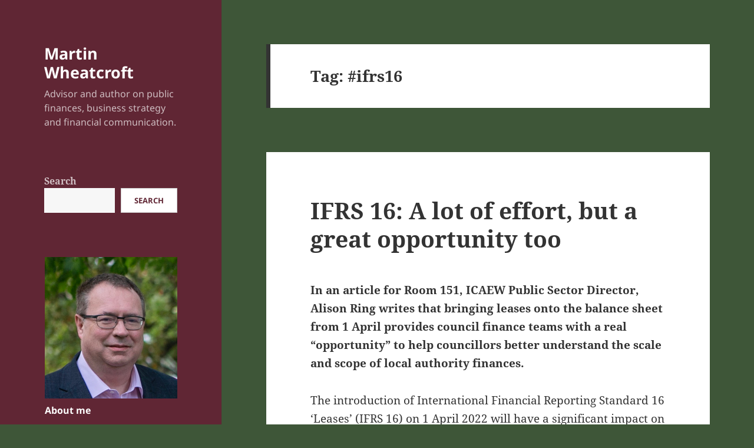

--- FILE ---
content_type: text/html; charset=UTF-8
request_url: https://martinwheatcroft.com/tag/ifrs16/
body_size: 31409
content:
<!DOCTYPE html>
<html lang="en-GB" class="no-js">
<head>
	<meta charset="UTF-8">
	<meta name="viewport" content="width=device-width, initial-scale=1.0">
	<link rel="profile" href="https://gmpg.org/xfn/11">
	<link rel="pingback" href="https://martinwheatcroft.com/xmlrpc.php">
	<script>
(function(html){html.className = html.className.replace(/\bno-js\b/,'js')})(document.documentElement);
//# sourceURL=twentyfifteen_javascript_detection
</script>
<title>#ifrs16 &#8211; Martin Wheatcroft</title>
<meta name='robots' content='max-image-preview:large' />
<link rel='dns-prefetch' href='//stats.wp.com' />
<link rel='preconnect' href='//c0.wp.com' />
<link rel="alternate" type="application/rss+xml" title="Martin Wheatcroft &raquo; Feed" href="https://martinwheatcroft.com/feed/" />
<link rel="alternate" type="application/rss+xml" title="Martin Wheatcroft &raquo; Comments Feed" href="https://martinwheatcroft.com/comments/feed/" />
<link rel="alternate" type="application/rss+xml" title="Martin Wheatcroft &raquo; #ifrs16 Tag Feed" href="https://martinwheatcroft.com/tag/ifrs16/feed/" />
<style id='wp-img-auto-sizes-contain-inline-css'>
img:is([sizes=auto i],[sizes^="auto," i]){contain-intrinsic-size:3000px 1500px}
/*# sourceURL=wp-img-auto-sizes-contain-inline-css */
</style>

<link rel='stylesheet' id='twentyfifteen-jetpack-css' href='https://c0.wp.com/p/jetpack/15.3.1/modules/theme-tools/compat/twentyfifteen.css' media='all' />
<style id='wp-emoji-styles-inline-css'>

	img.wp-smiley, img.emoji {
		display: inline !important;
		border: none !important;
		box-shadow: none !important;
		height: 1em !important;
		width: 1em !important;
		margin: 0 0.07em !important;
		vertical-align: -0.1em !important;
		background: none !important;
		padding: 0 !important;
	}
/*# sourceURL=wp-emoji-styles-inline-css */
</style>
<link rel='stylesheet' id='wp-block-library-css' href='https://c0.wp.com/c/6.9/wp-includes/css/dist/block-library/style.min.css' media='all' />
<style id='wp-block-image-inline-css'>
.wp-block-image>a,.wp-block-image>figure>a{display:inline-block}.wp-block-image img{box-sizing:border-box;height:auto;max-width:100%;vertical-align:bottom}@media not (prefers-reduced-motion){.wp-block-image img.hide{visibility:hidden}.wp-block-image img.show{animation:show-content-image .4s}}.wp-block-image[style*=border-radius] img,.wp-block-image[style*=border-radius]>a{border-radius:inherit}.wp-block-image.has-custom-border img{box-sizing:border-box}.wp-block-image.aligncenter{text-align:center}.wp-block-image.alignfull>a,.wp-block-image.alignwide>a{width:100%}.wp-block-image.alignfull img,.wp-block-image.alignwide img{height:auto;width:100%}.wp-block-image .aligncenter,.wp-block-image .alignleft,.wp-block-image .alignright,.wp-block-image.aligncenter,.wp-block-image.alignleft,.wp-block-image.alignright{display:table}.wp-block-image .aligncenter>figcaption,.wp-block-image .alignleft>figcaption,.wp-block-image .alignright>figcaption,.wp-block-image.aligncenter>figcaption,.wp-block-image.alignleft>figcaption,.wp-block-image.alignright>figcaption{caption-side:bottom;display:table-caption}.wp-block-image .alignleft{float:left;margin:.5em 1em .5em 0}.wp-block-image .alignright{float:right;margin:.5em 0 .5em 1em}.wp-block-image .aligncenter{margin-left:auto;margin-right:auto}.wp-block-image :where(figcaption){margin-bottom:1em;margin-top:.5em}.wp-block-image.is-style-circle-mask img{border-radius:9999px}@supports ((-webkit-mask-image:none) or (mask-image:none)) or (-webkit-mask-image:none){.wp-block-image.is-style-circle-mask img{border-radius:0;-webkit-mask-image:url('data:image/svg+xml;utf8,<svg viewBox="0 0 100 100" xmlns="http://www.w3.org/2000/svg"><circle cx="50" cy="50" r="50"/></svg>');mask-image:url('data:image/svg+xml;utf8,<svg viewBox="0 0 100 100" xmlns="http://www.w3.org/2000/svg"><circle cx="50" cy="50" r="50"/></svg>');mask-mode:alpha;-webkit-mask-position:center;mask-position:center;-webkit-mask-repeat:no-repeat;mask-repeat:no-repeat;-webkit-mask-size:contain;mask-size:contain}}:root :where(.wp-block-image.is-style-rounded img,.wp-block-image .is-style-rounded img){border-radius:9999px}.wp-block-image figure{margin:0}.wp-lightbox-container{display:flex;flex-direction:column;position:relative}.wp-lightbox-container img{cursor:zoom-in}.wp-lightbox-container img:hover+button{opacity:1}.wp-lightbox-container button{align-items:center;backdrop-filter:blur(16px) saturate(180%);background-color:#5a5a5a40;border:none;border-radius:4px;cursor:zoom-in;display:flex;height:20px;justify-content:center;opacity:0;padding:0;position:absolute;right:16px;text-align:center;top:16px;width:20px;z-index:100}@media not (prefers-reduced-motion){.wp-lightbox-container button{transition:opacity .2s ease}}.wp-lightbox-container button:focus-visible{outline:3px auto #5a5a5a40;outline:3px auto -webkit-focus-ring-color;outline-offset:3px}.wp-lightbox-container button:hover{cursor:pointer;opacity:1}.wp-lightbox-container button:focus{opacity:1}.wp-lightbox-container button:focus,.wp-lightbox-container button:hover,.wp-lightbox-container button:not(:hover):not(:active):not(.has-background){background-color:#5a5a5a40;border:none}.wp-lightbox-overlay{box-sizing:border-box;cursor:zoom-out;height:100vh;left:0;overflow:hidden;position:fixed;top:0;visibility:hidden;width:100%;z-index:100000}.wp-lightbox-overlay .close-button{align-items:center;cursor:pointer;display:flex;justify-content:center;min-height:40px;min-width:40px;padding:0;position:absolute;right:calc(env(safe-area-inset-right) + 16px);top:calc(env(safe-area-inset-top) + 16px);z-index:5000000}.wp-lightbox-overlay .close-button:focus,.wp-lightbox-overlay .close-button:hover,.wp-lightbox-overlay .close-button:not(:hover):not(:active):not(.has-background){background:none;border:none}.wp-lightbox-overlay .lightbox-image-container{height:var(--wp--lightbox-container-height);left:50%;overflow:hidden;position:absolute;top:50%;transform:translate(-50%,-50%);transform-origin:top left;width:var(--wp--lightbox-container-width);z-index:9999999999}.wp-lightbox-overlay .wp-block-image{align-items:center;box-sizing:border-box;display:flex;height:100%;justify-content:center;margin:0;position:relative;transform-origin:0 0;width:100%;z-index:3000000}.wp-lightbox-overlay .wp-block-image img{height:var(--wp--lightbox-image-height);min-height:var(--wp--lightbox-image-height);min-width:var(--wp--lightbox-image-width);width:var(--wp--lightbox-image-width)}.wp-lightbox-overlay .wp-block-image figcaption{display:none}.wp-lightbox-overlay button{background:none;border:none}.wp-lightbox-overlay .scrim{background-color:#fff;height:100%;opacity:.9;position:absolute;width:100%;z-index:2000000}.wp-lightbox-overlay.active{visibility:visible}@media not (prefers-reduced-motion){.wp-lightbox-overlay.active{animation:turn-on-visibility .25s both}.wp-lightbox-overlay.active img{animation:turn-on-visibility .35s both}.wp-lightbox-overlay.show-closing-animation:not(.active){animation:turn-off-visibility .35s both}.wp-lightbox-overlay.show-closing-animation:not(.active) img{animation:turn-off-visibility .25s both}.wp-lightbox-overlay.zoom.active{animation:none;opacity:1;visibility:visible}.wp-lightbox-overlay.zoom.active .lightbox-image-container{animation:lightbox-zoom-in .4s}.wp-lightbox-overlay.zoom.active .lightbox-image-container img{animation:none}.wp-lightbox-overlay.zoom.active .scrim{animation:turn-on-visibility .4s forwards}.wp-lightbox-overlay.zoom.show-closing-animation:not(.active){animation:none}.wp-lightbox-overlay.zoom.show-closing-animation:not(.active) .lightbox-image-container{animation:lightbox-zoom-out .4s}.wp-lightbox-overlay.zoom.show-closing-animation:not(.active) .lightbox-image-container img{animation:none}.wp-lightbox-overlay.zoom.show-closing-animation:not(.active) .scrim{animation:turn-off-visibility .4s forwards}}@keyframes show-content-image{0%{visibility:hidden}99%{visibility:hidden}to{visibility:visible}}@keyframes turn-on-visibility{0%{opacity:0}to{opacity:1}}@keyframes turn-off-visibility{0%{opacity:1;visibility:visible}99%{opacity:0;visibility:visible}to{opacity:0;visibility:hidden}}@keyframes lightbox-zoom-in{0%{transform:translate(calc((-100vw + var(--wp--lightbox-scrollbar-width))/2 + var(--wp--lightbox-initial-left-position)),calc(-50vh + var(--wp--lightbox-initial-top-position))) scale(var(--wp--lightbox-scale))}to{transform:translate(-50%,-50%) scale(1)}}@keyframes lightbox-zoom-out{0%{transform:translate(-50%,-50%) scale(1);visibility:visible}99%{visibility:visible}to{transform:translate(calc((-100vw + var(--wp--lightbox-scrollbar-width))/2 + var(--wp--lightbox-initial-left-position)),calc(-50vh + var(--wp--lightbox-initial-top-position))) scale(var(--wp--lightbox-scale));visibility:hidden}}
/*# sourceURL=https://c0.wp.com/c/6.9/wp-includes/blocks/image/style.min.css */
</style>
<style id='wp-block-image-theme-inline-css'>
:root :where(.wp-block-image figcaption){color:#555;font-size:13px;text-align:center}.is-dark-theme :root :where(.wp-block-image figcaption){color:#ffffffa6}.wp-block-image{margin:0 0 1em}
/*# sourceURL=https://c0.wp.com/c/6.9/wp-includes/blocks/image/theme.min.css */
</style>
<style id='wp-block-search-inline-css'>
.wp-block-search__button{margin-left:10px;word-break:normal}.wp-block-search__button.has-icon{line-height:0}.wp-block-search__button svg{height:1.25em;min-height:24px;min-width:24px;width:1.25em;fill:currentColor;vertical-align:text-bottom}:where(.wp-block-search__button){border:1px solid #ccc;padding:6px 10px}.wp-block-search__inside-wrapper{display:flex;flex:auto;flex-wrap:nowrap;max-width:100%}.wp-block-search__label{width:100%}.wp-block-search.wp-block-search__button-only .wp-block-search__button{box-sizing:border-box;display:flex;flex-shrink:0;justify-content:center;margin-left:0;max-width:100%}.wp-block-search.wp-block-search__button-only .wp-block-search__inside-wrapper{min-width:0!important;transition-property:width}.wp-block-search.wp-block-search__button-only .wp-block-search__input{flex-basis:100%;transition-duration:.3s}.wp-block-search.wp-block-search__button-only.wp-block-search__searchfield-hidden,.wp-block-search.wp-block-search__button-only.wp-block-search__searchfield-hidden .wp-block-search__inside-wrapper{overflow:hidden}.wp-block-search.wp-block-search__button-only.wp-block-search__searchfield-hidden .wp-block-search__input{border-left-width:0!important;border-right-width:0!important;flex-basis:0;flex-grow:0;margin:0;min-width:0!important;padding-left:0!important;padding-right:0!important;width:0!important}:where(.wp-block-search__input){appearance:none;border:1px solid #949494;flex-grow:1;font-family:inherit;font-size:inherit;font-style:inherit;font-weight:inherit;letter-spacing:inherit;line-height:inherit;margin-left:0;margin-right:0;min-width:3rem;padding:8px;text-decoration:unset!important;text-transform:inherit}:where(.wp-block-search__button-inside .wp-block-search__inside-wrapper){background-color:#fff;border:1px solid #949494;box-sizing:border-box;padding:4px}:where(.wp-block-search__button-inside .wp-block-search__inside-wrapper) .wp-block-search__input{border:none;border-radius:0;padding:0 4px}:where(.wp-block-search__button-inside .wp-block-search__inside-wrapper) .wp-block-search__input:focus{outline:none}:where(.wp-block-search__button-inside .wp-block-search__inside-wrapper) :where(.wp-block-search__button){padding:4px 8px}.wp-block-search.aligncenter .wp-block-search__inside-wrapper{margin:auto}.wp-block[data-align=right] .wp-block-search.wp-block-search__button-only .wp-block-search__inside-wrapper{float:right}
/*# sourceURL=https://c0.wp.com/c/6.9/wp-includes/blocks/search/style.min.css */
</style>
<style id='wp-block-search-theme-inline-css'>
.wp-block-search .wp-block-search__label{font-weight:700}.wp-block-search__button{border:1px solid #ccc;padding:.375em .625em}
/*# sourceURL=https://c0.wp.com/c/6.9/wp-includes/blocks/search/theme.min.css */
</style>
<style id='wp-block-paragraph-inline-css'>
.is-small-text{font-size:.875em}.is-regular-text{font-size:1em}.is-large-text{font-size:2.25em}.is-larger-text{font-size:3em}.has-drop-cap:not(:focus):first-letter{float:left;font-size:8.4em;font-style:normal;font-weight:100;line-height:.68;margin:.05em .1em 0 0;text-transform:uppercase}body.rtl .has-drop-cap:not(:focus):first-letter{float:none;margin-left:.1em}p.has-drop-cap.has-background{overflow:hidden}:root :where(p.has-background){padding:1.25em 2.375em}:where(p.has-text-color:not(.has-link-color)) a{color:inherit}p.has-text-align-left[style*="writing-mode:vertical-lr"],p.has-text-align-right[style*="writing-mode:vertical-rl"]{rotate:180deg}
/*# sourceURL=https://c0.wp.com/c/6.9/wp-includes/blocks/paragraph/style.min.css */
</style>
<style id='global-styles-inline-css'>
:root{--wp--preset--aspect-ratio--square: 1;--wp--preset--aspect-ratio--4-3: 4/3;--wp--preset--aspect-ratio--3-4: 3/4;--wp--preset--aspect-ratio--3-2: 3/2;--wp--preset--aspect-ratio--2-3: 2/3;--wp--preset--aspect-ratio--16-9: 16/9;--wp--preset--aspect-ratio--9-16: 9/16;--wp--preset--color--black: #000000;--wp--preset--color--cyan-bluish-gray: #abb8c3;--wp--preset--color--white: #fff;--wp--preset--color--pale-pink: #f78da7;--wp--preset--color--vivid-red: #cf2e2e;--wp--preset--color--luminous-vivid-orange: #ff6900;--wp--preset--color--luminous-vivid-amber: #fcb900;--wp--preset--color--light-green-cyan: #7bdcb5;--wp--preset--color--vivid-green-cyan: #00d084;--wp--preset--color--pale-cyan-blue: #8ed1fc;--wp--preset--color--vivid-cyan-blue: #0693e3;--wp--preset--color--vivid-purple: #9b51e0;--wp--preset--color--dark-gray: #111;--wp--preset--color--light-gray: #f1f1f1;--wp--preset--color--yellow: #f4ca16;--wp--preset--color--dark-brown: #352712;--wp--preset--color--medium-pink: #e53b51;--wp--preset--color--light-pink: #ffe5d1;--wp--preset--color--dark-purple: #2e2256;--wp--preset--color--purple: #674970;--wp--preset--color--blue-gray: #22313f;--wp--preset--color--bright-blue: #55c3dc;--wp--preset--color--light-blue: #e9f2f9;--wp--preset--gradient--vivid-cyan-blue-to-vivid-purple: linear-gradient(135deg,rgb(6,147,227) 0%,rgb(155,81,224) 100%);--wp--preset--gradient--light-green-cyan-to-vivid-green-cyan: linear-gradient(135deg,rgb(122,220,180) 0%,rgb(0,208,130) 100%);--wp--preset--gradient--luminous-vivid-amber-to-luminous-vivid-orange: linear-gradient(135deg,rgb(252,185,0) 0%,rgb(255,105,0) 100%);--wp--preset--gradient--luminous-vivid-orange-to-vivid-red: linear-gradient(135deg,rgb(255,105,0) 0%,rgb(207,46,46) 100%);--wp--preset--gradient--very-light-gray-to-cyan-bluish-gray: linear-gradient(135deg,rgb(238,238,238) 0%,rgb(169,184,195) 100%);--wp--preset--gradient--cool-to-warm-spectrum: linear-gradient(135deg,rgb(74,234,220) 0%,rgb(151,120,209) 20%,rgb(207,42,186) 40%,rgb(238,44,130) 60%,rgb(251,105,98) 80%,rgb(254,248,76) 100%);--wp--preset--gradient--blush-light-purple: linear-gradient(135deg,rgb(255,206,236) 0%,rgb(152,150,240) 100%);--wp--preset--gradient--blush-bordeaux: linear-gradient(135deg,rgb(254,205,165) 0%,rgb(254,45,45) 50%,rgb(107,0,62) 100%);--wp--preset--gradient--luminous-dusk: linear-gradient(135deg,rgb(255,203,112) 0%,rgb(199,81,192) 50%,rgb(65,88,208) 100%);--wp--preset--gradient--pale-ocean: linear-gradient(135deg,rgb(255,245,203) 0%,rgb(182,227,212) 50%,rgb(51,167,181) 100%);--wp--preset--gradient--electric-grass: linear-gradient(135deg,rgb(202,248,128) 0%,rgb(113,206,126) 100%);--wp--preset--gradient--midnight: linear-gradient(135deg,rgb(2,3,129) 0%,rgb(40,116,252) 100%);--wp--preset--gradient--dark-gray-gradient-gradient: linear-gradient(90deg, rgba(17,17,17,1) 0%, rgba(42,42,42,1) 100%);--wp--preset--gradient--light-gray-gradient: linear-gradient(90deg, rgba(241,241,241,1) 0%, rgba(215,215,215,1) 100%);--wp--preset--gradient--white-gradient: linear-gradient(90deg, rgba(255,255,255,1) 0%, rgba(230,230,230,1) 100%);--wp--preset--gradient--yellow-gradient: linear-gradient(90deg, rgba(244,202,22,1) 0%, rgba(205,168,10,1) 100%);--wp--preset--gradient--dark-brown-gradient: linear-gradient(90deg, rgba(53,39,18,1) 0%, rgba(91,67,31,1) 100%);--wp--preset--gradient--medium-pink-gradient: linear-gradient(90deg, rgba(229,59,81,1) 0%, rgba(209,28,51,1) 100%);--wp--preset--gradient--light-pink-gradient: linear-gradient(90deg, rgba(255,229,209,1) 0%, rgba(255,200,158,1) 100%);--wp--preset--gradient--dark-purple-gradient: linear-gradient(90deg, rgba(46,34,86,1) 0%, rgba(66,48,123,1) 100%);--wp--preset--gradient--purple-gradient: linear-gradient(90deg, rgba(103,73,112,1) 0%, rgba(131,93,143,1) 100%);--wp--preset--gradient--blue-gray-gradient: linear-gradient(90deg, rgba(34,49,63,1) 0%, rgba(52,75,96,1) 100%);--wp--preset--gradient--bright-blue-gradient: linear-gradient(90deg, rgba(85,195,220,1) 0%, rgba(43,180,211,1) 100%);--wp--preset--gradient--light-blue-gradient: linear-gradient(90deg, rgba(233,242,249,1) 0%, rgba(193,218,238,1) 100%);--wp--preset--font-size--small: 13px;--wp--preset--font-size--medium: 20px;--wp--preset--font-size--large: 36px;--wp--preset--font-size--x-large: 42px;--wp--preset--spacing--20: 0.44rem;--wp--preset--spacing--30: 0.67rem;--wp--preset--spacing--40: 1rem;--wp--preset--spacing--50: 1.5rem;--wp--preset--spacing--60: 2.25rem;--wp--preset--spacing--70: 3.38rem;--wp--preset--spacing--80: 5.06rem;--wp--preset--shadow--natural: 6px 6px 9px rgba(0, 0, 0, 0.2);--wp--preset--shadow--deep: 12px 12px 50px rgba(0, 0, 0, 0.4);--wp--preset--shadow--sharp: 6px 6px 0px rgba(0, 0, 0, 0.2);--wp--preset--shadow--outlined: 6px 6px 0px -3px rgb(255, 255, 255), 6px 6px rgb(0, 0, 0);--wp--preset--shadow--crisp: 6px 6px 0px rgb(0, 0, 0);}:where(.is-layout-flex){gap: 0.5em;}:where(.is-layout-grid){gap: 0.5em;}body .is-layout-flex{display: flex;}.is-layout-flex{flex-wrap: wrap;align-items: center;}.is-layout-flex > :is(*, div){margin: 0;}body .is-layout-grid{display: grid;}.is-layout-grid > :is(*, div){margin: 0;}:where(.wp-block-columns.is-layout-flex){gap: 2em;}:where(.wp-block-columns.is-layout-grid){gap: 2em;}:where(.wp-block-post-template.is-layout-flex){gap: 1.25em;}:where(.wp-block-post-template.is-layout-grid){gap: 1.25em;}.has-black-color{color: var(--wp--preset--color--black) !important;}.has-cyan-bluish-gray-color{color: var(--wp--preset--color--cyan-bluish-gray) !important;}.has-white-color{color: var(--wp--preset--color--white) !important;}.has-pale-pink-color{color: var(--wp--preset--color--pale-pink) !important;}.has-vivid-red-color{color: var(--wp--preset--color--vivid-red) !important;}.has-luminous-vivid-orange-color{color: var(--wp--preset--color--luminous-vivid-orange) !important;}.has-luminous-vivid-amber-color{color: var(--wp--preset--color--luminous-vivid-amber) !important;}.has-light-green-cyan-color{color: var(--wp--preset--color--light-green-cyan) !important;}.has-vivid-green-cyan-color{color: var(--wp--preset--color--vivid-green-cyan) !important;}.has-pale-cyan-blue-color{color: var(--wp--preset--color--pale-cyan-blue) !important;}.has-vivid-cyan-blue-color{color: var(--wp--preset--color--vivid-cyan-blue) !important;}.has-vivid-purple-color{color: var(--wp--preset--color--vivid-purple) !important;}.has-black-background-color{background-color: var(--wp--preset--color--black) !important;}.has-cyan-bluish-gray-background-color{background-color: var(--wp--preset--color--cyan-bluish-gray) !important;}.has-white-background-color{background-color: var(--wp--preset--color--white) !important;}.has-pale-pink-background-color{background-color: var(--wp--preset--color--pale-pink) !important;}.has-vivid-red-background-color{background-color: var(--wp--preset--color--vivid-red) !important;}.has-luminous-vivid-orange-background-color{background-color: var(--wp--preset--color--luminous-vivid-orange) !important;}.has-luminous-vivid-amber-background-color{background-color: var(--wp--preset--color--luminous-vivid-amber) !important;}.has-light-green-cyan-background-color{background-color: var(--wp--preset--color--light-green-cyan) !important;}.has-vivid-green-cyan-background-color{background-color: var(--wp--preset--color--vivid-green-cyan) !important;}.has-pale-cyan-blue-background-color{background-color: var(--wp--preset--color--pale-cyan-blue) !important;}.has-vivid-cyan-blue-background-color{background-color: var(--wp--preset--color--vivid-cyan-blue) !important;}.has-vivid-purple-background-color{background-color: var(--wp--preset--color--vivid-purple) !important;}.has-black-border-color{border-color: var(--wp--preset--color--black) !important;}.has-cyan-bluish-gray-border-color{border-color: var(--wp--preset--color--cyan-bluish-gray) !important;}.has-white-border-color{border-color: var(--wp--preset--color--white) !important;}.has-pale-pink-border-color{border-color: var(--wp--preset--color--pale-pink) !important;}.has-vivid-red-border-color{border-color: var(--wp--preset--color--vivid-red) !important;}.has-luminous-vivid-orange-border-color{border-color: var(--wp--preset--color--luminous-vivid-orange) !important;}.has-luminous-vivid-amber-border-color{border-color: var(--wp--preset--color--luminous-vivid-amber) !important;}.has-light-green-cyan-border-color{border-color: var(--wp--preset--color--light-green-cyan) !important;}.has-vivid-green-cyan-border-color{border-color: var(--wp--preset--color--vivid-green-cyan) !important;}.has-pale-cyan-blue-border-color{border-color: var(--wp--preset--color--pale-cyan-blue) !important;}.has-vivid-cyan-blue-border-color{border-color: var(--wp--preset--color--vivid-cyan-blue) !important;}.has-vivid-purple-border-color{border-color: var(--wp--preset--color--vivid-purple) !important;}.has-vivid-cyan-blue-to-vivid-purple-gradient-background{background: var(--wp--preset--gradient--vivid-cyan-blue-to-vivid-purple) !important;}.has-light-green-cyan-to-vivid-green-cyan-gradient-background{background: var(--wp--preset--gradient--light-green-cyan-to-vivid-green-cyan) !important;}.has-luminous-vivid-amber-to-luminous-vivid-orange-gradient-background{background: var(--wp--preset--gradient--luminous-vivid-amber-to-luminous-vivid-orange) !important;}.has-luminous-vivid-orange-to-vivid-red-gradient-background{background: var(--wp--preset--gradient--luminous-vivid-orange-to-vivid-red) !important;}.has-very-light-gray-to-cyan-bluish-gray-gradient-background{background: var(--wp--preset--gradient--very-light-gray-to-cyan-bluish-gray) !important;}.has-cool-to-warm-spectrum-gradient-background{background: var(--wp--preset--gradient--cool-to-warm-spectrum) !important;}.has-blush-light-purple-gradient-background{background: var(--wp--preset--gradient--blush-light-purple) !important;}.has-blush-bordeaux-gradient-background{background: var(--wp--preset--gradient--blush-bordeaux) !important;}.has-luminous-dusk-gradient-background{background: var(--wp--preset--gradient--luminous-dusk) !important;}.has-pale-ocean-gradient-background{background: var(--wp--preset--gradient--pale-ocean) !important;}.has-electric-grass-gradient-background{background: var(--wp--preset--gradient--electric-grass) !important;}.has-midnight-gradient-background{background: var(--wp--preset--gradient--midnight) !important;}.has-small-font-size{font-size: var(--wp--preset--font-size--small) !important;}.has-medium-font-size{font-size: var(--wp--preset--font-size--medium) !important;}.has-large-font-size{font-size: var(--wp--preset--font-size--large) !important;}.has-x-large-font-size{font-size: var(--wp--preset--font-size--x-large) !important;}
/*# sourceURL=global-styles-inline-css */
</style>

<style id='classic-theme-styles-inline-css'>
/*! This file is auto-generated */
.wp-block-button__link{color:#fff;background-color:#32373c;border-radius:9999px;box-shadow:none;text-decoration:none;padding:calc(.667em + 2px) calc(1.333em + 2px);font-size:1.125em}.wp-block-file__button{background:#32373c;color:#fff;text-decoration:none}
/*# sourceURL=/wp-includes/css/classic-themes.min.css */
</style>
<link rel='stylesheet' id='twentyfifteen-fonts-css' href='https://martinwheatcroft.com/wp-content/themes/twentyfifteen/assets/fonts/noto-sans-plus-noto-serif-plus-inconsolata.css?ver=20230328' media='all' />
<link rel='stylesheet' id='genericons-css' href='https://c0.wp.com/p/jetpack/15.3.1/_inc/genericons/genericons/genericons.css' media='all' />
<link rel='stylesheet' id='twentyfifteen-style-css' href='https://martinwheatcroft.com/wp-content/themes/twentyfifteen/style.css?ver=20251202' media='all' />
<style id='twentyfifteen-style-inline-css'>

		/* Custom Header Background Color */
		body:before,
		.site-header {
			background-color: #602634;
		}

		@media screen and (min-width: 59.6875em) {
			.site-header,
			.secondary {
				background-color: transparent;
			}

			.widget button,
			.widget input[type="button"],
			.widget input[type="reset"],
			.widget input[type="submit"],
			.widget_calendar tbody a,
			.widget_calendar tbody a:hover,
			.widget_calendar tbody a:focus {
				color: #602634;
			}
		}
	

		/* Custom Sidebar Text Color */
		.site-title a,
		.site-description,
		.secondary-toggle:before {
			color: #ffffff;
		}

		.site-title a:hover,
		.site-title a:focus {
			color: rgba( 255, 255, 255, 0.7);
		}

		.secondary-toggle {
			border-color: rgba( 255, 255, 255, 0.1);
		}

		.secondary-toggle:hover,
		.secondary-toggle:focus {
			border-color: rgba( 255, 255, 255, 0.3);
		}

		.site-title a {
			outline-color: rgba( 255, 255, 255, 0.3);
		}

		@media screen and (min-width: 59.6875em) {
			.secondary a,
			.dropdown-toggle:after,
			.widget-title,
			.widget blockquote cite,
			.widget blockquote small {
				color: #ffffff;
			}

			.widget button,
			.widget input[type="button"],
			.widget input[type="reset"],
			.widget input[type="submit"],
			.widget_calendar tbody a {
				background-color: #ffffff;
			}

			.textwidget a {
				border-color: #ffffff;
			}

			.secondary a:hover,
			.secondary a:focus,
			.main-navigation .menu-item-description,
			.widget,
			.widget blockquote,
			.widget .wp-caption-text,
			.widget .gallery-caption {
				color: rgba( 255, 255, 255, 0.7);
			}

			.widget button:hover,
			.widget button:focus,
			.widget input[type="button"]:hover,
			.widget input[type="button"]:focus,
			.widget input[type="reset"]:hover,
			.widget input[type="reset"]:focus,
			.widget input[type="submit"]:hover,
			.widget input[type="submit"]:focus,
			.widget_calendar tbody a:hover,
			.widget_calendar tbody a:focus {
				background-color: rgba( 255, 255, 255, 0.7);
			}

			.widget blockquote {
				border-color: rgba( 255, 255, 255, 0.7);
			}

			.main-navigation ul,
			.main-navigation li,
			.secondary-toggle,
			.widget input,
			.widget textarea,
			.widget table,
			.widget th,
			.widget td,
			.widget pre,
			.widget li,
			.widget_categories .children,
			.widget_nav_menu .sub-menu,
			.widget_pages .children,
			.widget abbr[title] {
				border-color: rgba( 255, 255, 255, 0.1);
			}

			.dropdown-toggle:hover,
			.dropdown-toggle:focus,
			.widget hr {
				background-color: rgba( 255, 255, 255, 0.1);
			}

			.widget input:focus,
			.widget textarea:focus {
				border-color: rgba( 255, 255, 255, 0.3);
			}

			.sidebar a:focus,
			.dropdown-toggle:focus {
				outline-color: rgba( 255, 255, 255, 0.3);
			}
		}
	
/*# sourceURL=twentyfifteen-style-inline-css */
</style>
<link rel='stylesheet' id='twentyfifteen-block-style-css' href='https://martinwheatcroft.com/wp-content/themes/twentyfifteen/css/blocks.css?ver=20240715' media='all' />
<script src="https://c0.wp.com/c/6.9/wp-includes/js/jquery/jquery.min.js" id="jquery-core-js"></script>
<script src="https://c0.wp.com/c/6.9/wp-includes/js/jquery/jquery-migrate.min.js" id="jquery-migrate-js"></script>
<script id="twentyfifteen-script-js-extra">
var screenReaderText = {"expand":"\u003Cspan class=\"screen-reader-text\"\u003Eexpand child menu\u003C/span\u003E","collapse":"\u003Cspan class=\"screen-reader-text\"\u003Ecollapse child menu\u003C/span\u003E"};
//# sourceURL=twentyfifteen-script-js-extra
</script>
<script src="https://martinwheatcroft.com/wp-content/themes/twentyfifteen/js/functions.js?ver=20250729" id="twentyfifteen-script-js" defer data-wp-strategy="defer"></script>
<link rel="https://api.w.org/" href="https://martinwheatcroft.com/wp-json/" /><link rel="alternate" title="JSON" type="application/json" href="https://martinwheatcroft.com/wp-json/wp/v2/tags/290" /><link rel="EditURI" type="application/rsd+xml" title="RSD" href="https://martinwheatcroft.com/xmlrpc.php?rsd" />
<meta name="generator" content="WordPress 6.9" />
	<style>img#wpstats{display:none}</style>
		<style id="custom-background-css">
body.custom-background { background-color: #3e5638; }
</style>
	<link rel="icon" href="https://martinwheatcroft.com/wp-content/uploads/2017/10/cropped-martinwheatcroftfca-32x32.jpg" sizes="32x32" />
<link rel="icon" href="https://martinwheatcroft.com/wp-content/uploads/2017/10/cropped-martinwheatcroftfca-192x192.jpg" sizes="192x192" />
<link rel="apple-touch-icon" href="https://martinwheatcroft.com/wp-content/uploads/2017/10/cropped-martinwheatcroftfca-180x180.jpg" />
<meta name="msapplication-TileImage" content="https://martinwheatcroft.com/wp-content/uploads/2017/10/cropped-martinwheatcroftfca-270x270.jpg" />
</head>

<body class="archive tag tag-ifrs16 tag-290 custom-background wp-embed-responsive wp-theme-twentyfifteen">
<div id="page" class="hfeed site">
	<a class="skip-link screen-reader-text" href="#content">
		Skip to content	</a>

	<div id="sidebar" class="sidebar">
		<header id="masthead" class="site-header">
			<div class="site-branding">
									<p class="site-title"><a href="https://martinwheatcroft.com/" rel="home" >Martin Wheatcroft</a></p>
										<p class="site-description">Advisor and author on public finances, business strategy and financial communication.</p>
				
				<button class="secondary-toggle">Menu and widgets</button>
			</div><!-- .site-branding -->
		</header><!-- .site-header -->

			<div id="secondary" class="secondary">

		
		
					<div id="widget-area" class="widget-area" role="complementary">
				<aside id="block-7" class="widget widget_block widget_search"><form role="search" method="get" action="https://martinwheatcroft.com/" class="wp-block-search__button-outside wp-block-search__text-button wp-block-search"    ><label class="wp-block-search__label" for="wp-block-search__input-1" >Search</label><div class="wp-block-search__inside-wrapper" ><input class="wp-block-search__input" id="wp-block-search__input-1" placeholder="" value="" type="search" name="s" required /><button aria-label="Search" class="wp-block-search__button wp-element-button" type="submit" >Search</button></div></form></aside><aside id="block-9" class="widget widget_block widget_media_image"><div class="wp-block-image">
<figure class="aligncenter size-full"><a href="http://martinwheatcroft.com/martin"><img fetchpriority="high" decoding="async" width="450" height="480" src="http://martinwheatcroft.com/wp-content/uploads/2023/04/Martin-Wheatcroft-photo-2022.jpg" alt="Martin Wheatcroft FCA" class="wp-image-1915" srcset="https://martinwheatcroft.com/wp-content/uploads/2023/04/Martin-Wheatcroft-photo-2022.jpg 450w, https://martinwheatcroft.com/wp-content/uploads/2023/04/Martin-Wheatcroft-photo-2022-281x300.jpg 281w" sizes="(max-width: 450px) 100vw, 450px" /></a><figcaption class="wp-element-caption"><strong><a href="http://martinwheatcroft.com/martin">About me</a></strong></figcaption></figure>
</div></aside><aside id="block-17" class="widget widget_block widget_media_image">
<figure class="wp-block-image size-full"><a href="https://martinwheatcroft.com/simplyuk/"><img decoding="async" width="1100" height="774" src="https://martinwheatcroft.com/wp-content/uploads/2025/09/9781910830154.jpg" alt="" class="wp-image-2528" style="object-fit:cover" srcset="https://martinwheatcroft.com/wp-content/uploads/2025/09/9781910830154.jpg 1100w, https://martinwheatcroft.com/wp-content/uploads/2025/09/9781910830154-300x211.jpg 300w, https://martinwheatcroft.com/wp-content/uploads/2025/09/9781910830154-1024x721.jpg 1024w, https://martinwheatcroft.com/wp-content/uploads/2025/09/9781910830154-768x540.jpg 768w" sizes="(max-width: 1100px) 100vw, 1100px" /></a><figcaption class="wp-element-caption"><strong><a href="http://martinwheatcroft.com/simplyuk/">2025/26 edition out now</a></strong>!</figcaption></figure>
</aside><aside id="block-11" class="widget widget_block widget_media_image">
<figure class="wp-block-image size-large"><a href="https://themodernprofessionalbody.com"><img decoding="async" width="1024" height="746" src="http://martinwheatcroft.com/wp-content/uploads/2022/11/photo_group_2022-1024x746.jpg" alt="" class="wp-image-1792" srcset="https://martinwheatcroft.com/wp-content/uploads/2022/11/photo_group_2022-1024x746.jpg 1024w, https://martinwheatcroft.com/wp-content/uploads/2022/11/photo_group_2022-300x219.jpg 300w, https://martinwheatcroft.com/wp-content/uploads/2022/11/photo_group_2022-768x560.jpg 768w, https://martinwheatcroft.com/wp-content/uploads/2022/11/photo_group_2022-1536x1120.jpg 1536w, https://martinwheatcroft.com/wp-content/uploads/2022/11/photo_group_2022.jpg 2000w" sizes="(max-width: 1024px) 100vw, 1024px" /></a><figcaption class="wp-element-caption"><strong><a href="https://themodernprofessionalbody.com">The Modern Professional Body</a></strong></figcaption></figure>
</aside><aside id="block-18" class="widget widget_block widget_media_image">
<figure class="wp-block-image"><a href="https://www.icaew.com/technical/public-sector"><img decoding="async" width="1024" height="574" src="http://martinwheatcroft.com/wp-content/uploads/2021/02/ICAEW-public-sector-1024x574.jpg" alt="" class="wp-image-1278" srcset="https://martinwheatcroft.com/wp-content/uploads/2021/02/ICAEW-public-sector-1024x574.jpg 1024w, https://martinwheatcroft.com/wp-content/uploads/2021/02/ICAEW-public-sector-300x168.jpg 300w, https://martinwheatcroft.com/wp-content/uploads/2021/02/ICAEW-public-sector-768x431.jpg 768w, https://martinwheatcroft.com/wp-content/uploads/2021/02/ICAEW-public-sector-1536x861.jpg 1536w, https://martinwheatcroft.com/wp-content/uploads/2021/02/ICAEW-public-sector-2048x1148.jpg 2048w" sizes="(max-width: 1024px) 100vw, 1024px" /></a><figcaption class="wp-element-caption"><strong><a href="https://www.icaew.com/technical/public-sector">ICAEW Public Sector</a></strong></figcaption></figure>
</aside><aside id="block-6" class="widget widget_block"><b><p style="color:#ffffff">PUBLICATIONS</p></b>

<p><a href="https://www.icaew.com/-/media/corporate/files/technical/icaew-representations/2025/icaew-rep-025-25-10-year-infrastructure-strategy.ashx">ICAEW: UK 10 Year Infrastructure Strategy</a></p>

<p><a href="https://www.icaew.com/-/media/corporate/files/technical/icaew-representations/2025/icaew-rep-016-25-spending-review-2025.ashx">ICAEW: Spending Review 2025</a></p>

<p><a href="https://www.icaew.com/-/media/corporate/files/technical/public-sector/news-centre/autumn-budget-2024-fiscal-insight.ashx">ICAEW Fiscal Insight: Autumn Budget 2024</a></p>

 <p><a href="https://www.icaew.com/-/media/corporate/files/technical/icaew-representations/2024/icaew-rep-057-24-accountability-within-public-bodies.ashx">ICAEW: Accountability within public bodies</a></p>

<p><a href="https://www.icaew.com/-/media/corporate/files/technical/icaew-representations/2024/icaew-rep-040-24-whole-of-government-accounts-2021-to-22.ashx">ICAEW: Whole of Government Accounts 2021/22</a></p>

<p><a href="https://www.icaew.com/-/media/corporate/files/technical/public-sector/news-centre/spring-budget-2024-fiscal-insight.ashx">ICAEW Fiscal Insight: Spring Budget 2024</a></p>

<p><a href="https://www.tandfonline.com/doi/full/10.1080/09540962.2024.2335743">Public Money and Management: Whole of Government Accounts debate article</a></p>

<p><a href="https://www.icaew.com/-/media/corporate/files/technical/icaew-representations/2024/icaew-rep-028-24-office-for-local-government-corporate-plan-2024-to-2027.ashx">ICAEW: The Office for Local Government Corporate Plan</a></p>

<p><a href="https://www.icaew.com/-/media/corporate/files/technical/icaew-representations/2024/icaew-rep-007-24-luhcc-oflog-inquiry.ashx">ICAEW: The Office for Local Government</a></p>

<p><a href="https://www.icaew.com/-/media/corporate/files/technical/icaew-representations/2023/icaew-rep-111-23-whole-of-government-accounts-2020-to-21.ashx">ICAEW: Whole of Government Accounts 2020/21</a></p>

<p><a href="https://www.icaew.com/-/media/corporate/files/technical/icaew-representations/2023/icaew-rep-106-23-local-authority-accounting-code-2024-25-consultation.ashx">ICAEW: Local Accounting Code 2024/25</a></p>

<p><a href="https://www.icaew.com/-/media/corporate/files/technical/icaew-representations/2023/icaew-rep-076-23-best-value-duty.ashx">ICAEW: Statutory guidance on best value duty for local authorities</a></p>

<p><a href="http://martinwheatcroft.com/icaewpodcast20230623/">Podcast: How can tax design better deliver tax policy?</a></p>

<p><a href="https://www.icaew.com/-/media/corporate/files/technical/icaew-representations/2023/icaew-rep-032-23-luhcc-inquiry.ashx">ICAEW: Financial reporting and audit in local authorities</a></p>

<p><a href="https://www.icaew.com/technical/public-sector/public-sector-audit-and-assurance/uk-public-sector-audit/icaew-vision-for-local-audit">ICAEW: A vision for local audit</a></p>

<p><a href="http://martinwheatcroft.com/wp-content/uploads/2023/03/ICAEW-REP-16-23-IFRS-17-public-sector.pdf">ICAEW: IFRS 17 public sector</a></p>

<p><a href="http://martinwheatcroft.com/wp-content/uploads/2023/03/ICAEW-REP-02-23-HMRC-statistics.pdf">ICAEW: HMRC statistics</a></p>

<p><a href="http://martinwheatcroft.com/wp-content/uploads/2023/03/ICAEW-REP-97-21-Spending-Review-2021.pdf">ICAEW: Spending Review 2021</a></p>

<p><a href="http://martinwheatcroft.com/wp-content/uploads/2023/03/ICAEW-REP-51-21-Timeliness-of-auditor-reporting-in-local-government-in-England.pdf">ICAEW: Timeliness of auditor reporting in local government in England</a></p>

<p><a href="http://martinwheatcroft.com/wp-content/uploads/2023/03/ICAEW-WGA-2018-19.pdf">ICAEW: WGA 2018-19</a></p>

<p><a href="http://martinwheatcroft.com/wp-content/uploads/2023/03/ICAEW-Coronavirus-and-the-public-finances.pdf">ICAEW: Coronavirus and<br>the public finances</a></p>

<p><a href="http://martinwheatcroft.com/wp-content/uploads/2023/03/ICAEW-REP-23-20-Local-authority-commercial-investment.pdf">ICAEW: Local authority<br> commercial investment</a></p>

<p><a href="http://martinwheatcroft.com/wp-content/uploads/2023/03/ICAEW-General-Election-2019.pdf">ICAEW: General Election 2019</a></p>

<p><a href="http://martinwheatcroft.com/wp-content/uploads/2023/03/ICAEW-Spending-Round-2019.pdf">ICAEW: Spending Round 2019</a></p>

<p><a href="http://martinwheatcroft.com/wp-content/uploads/2023/03/ICAEW-Shared-and-joint-audits.pdf">ICAEW: Shared and joint audits</a></p>

<p><a href="http://martinwheatcroft.com/wp-content/uploads/2023/03/ICAEW-Fiscal-risks-report-2019.pdf">ICAEW: Fiscal risks report</a></p>

<p><a href="http://martinwheatcroft.com/wp-content/uploads/2023/03/ICAEW-WGA-2017-18.pdf">ICAEW: WGA 2017-18</a></p>

<p><a href="http://martinwheatcroft.com/wp-content/uploads/2023/03/ICAEW-REP-59-19-infrastructure-finance-review.pdf">ICAEW: Infrastructure<br>finance review</a></p>

<p><a href="http://martinwheatcroft.com/wp-content/uploads/2023/03/IFS-Green-Budget-2018-ch7.pdf">IFS &amp; ICAEW: Defence</a></p>

<p><a href="http://martinwheatcroft.com/wp-content/uploads/2023/03/IFS-Green-Budget-2018-ch6.pdf">IFS &amp; ICAEW: Public sector assets</a></p>

<p><a href="https://www.icaew.com/-/media/corporate/files/technical/economy/brexit/analysing-the-eu-exit-charge-2018-update.ashx">ICAEW: EU exit charge</a></p>

<p><a href="http://martinwheatcroft.com/wp-content/uploads/2023/03/ICAEW-The-debt-of-nations.pdf">ICAEW: The debt of nations</a></p>

<p><a href="http://martinwheatcroft.com/wp-content/uploads/2023/03/IFS-Green-Budget-2017-ch9.pdf">IFS &amp; ICAEW: Debt</a></p>

<p><a href="http://martinwheatcroft.com/wp-content/uploads/2023/03/IFS-Green-Budget-2017-ch4.pdf">IFS &amp; ICAEW: Public sector liabilities</a></p>

<p><a href="http://martinwheatcroft.com/wp-content/uploads/2023/03/IFS-Green-Budget-2016-ch7.pdf">IFS &amp; ICAEW: Infrastructure funding</a></p>

<p><a href="http://martinwheatcroft.com/wp-content/uploads/2023/03/IFS-Green-Budget-2016-ch4.pdf">IFS &amp; ICAEW: Whole of Government Accounts</a></p>

<p><a href="https://www.icaew.com/-/media/corporate/files/about-icaew/what-we-do/policy/public-finances/managing-the-public-balance-sheet.ashx?la=en">ICAEW: Managing the<br>public balance sheet</a></p>

<p><a href="http://martinwheatcroft.com/wp-content/uploads/2022/04/ICAEW-Funding-UK-Infrastructure.pdf">ICAEW: Funding UK<br>Infrastructure</a></p>

<p><a href="http://martinwheatcroft.com/wp-content/uploads/2023/03/IFS-Green-Budget-2015-ch6.pdf">IFS &amp; ICAEW: The government's financial accounts</a></p></aside>
		<aside id="recent-posts-4" class="widget widget_recent_entries">
		<h2 class="widget-title">Posts</h2><nav aria-label="Posts">
		<ul>
											<li>
					<a href="https://martinwheatcroft.com/icaewchart377/">ICAEW chart of the week: Budget 2025 debt blues</a>
									</li>
											<li>
					<a href="https://martinwheatcroft.com/icaewchart376/">ICAEW chart of the week: Autumn Budget 2025</a>
									</li>
											<li>
					<a href="https://martinwheatcroft.com/icaewarticle20251124/">Public finances continue to disappoint ahead of the Budget</a>
									</li>
											<li>
					<a href="https://martinwheatcroft.com/icaewchart375/">ICAEW chart of the week: Controlling for debt</a>
									</li>
											<li>
					<a href="https://martinwheatcroft.com/icaewchart374/">ICAEW chart of the week: A big Autumn Budget hole to fill?</a>
									</li>
											<li>
					<a href="https://martinwheatcroft.com/icaewchart373/">ICAEW chart of the week: Retail sales in Great Britain</a>
									</li>
											<li>
					<a href="https://martinwheatcroft.com/icaewchart372/">ICAEW chart of the week: Households in England</a>
									</li>
											<li>
					<a href="https://martinwheatcroft.com/icaewchart371/">ICAEW chart of the week: US federal finances FY25</a>
									</li>
											<li>
					<a href="https://martinwheatcroft.com/icaewarticle20251022/">Government deficit hits £100bn in the first half of the financial year</a>
									</li>
											<li>
					<a href="https://martinwheatcroft.com/icaewchart370/">ICAEW chart of the week: Tax burden rising</a>
									</li>
											<li>
					<a href="https://martinwheatcroft.com/icaewchart369/">ICAEW chart of the week: The cost of (government) borrowing</a>
									</li>
											<li>
					<a href="https://martinwheatcroft.com/icaewchart368/">ICAEW chart of the week: GDP revisions</a>
									</li>
											<li>
					<a href="https://martinwheatcroft.com/icaewchart367/">ICAEW chart of the week: Productivity</a>
									</li>
											<li>
					<a href="https://martinwheatcroft.com/icaewarticle20250922/">Public finances turn ugly just as Chancellor needs good news</a>
									</li>
											<li>
					<a href="https://martinwheatcroft.com/icaewchart366/">ICAEW chart of the week: Business confidence dips further</a>
									</li>
											<li>
					<a href="https://martinwheatcroft.com/icaewchart365/">ICAEW chart of the week: Employment costs</a>
									</li>
											<li>
					<a href="https://martinwheatcroft.com/icaewchart364/">ICAEW chart of the week: Business growth</a>
									</li>
											<li>
					<a href="https://martinwheatcroft.com/icaewarticle20250821/">Little comfort for Chancellor as public finances stay in line</a>
									</li>
											<li>
					<a href="https://martinwheatcroft.com/icaewchart363/">ICAEW chart of the week: One Big Beautiful Bill Act 2025</a>
									</li>
											<li>
					<a href="https://martinwheatcroft.com/icaewarticle20250723/">First quarter fiscal deficit in line as Chancellor ponders tax rises</a>
									</li>
											<li>
					<a href="https://martinwheatcroft.com/icaewchart362/">ICAEW chart of the week: climate change and the public finances</a>
									</li>
											<li>
					<a href="https://martinwheatcroft.com/icaewchart361/">ICAEW chart of the week: Balance of payments</a>
									</li>
											<li>
					<a href="https://martinwheatcroft.com/icaewchart360/">ICAEW chart of the week: Energy price cap</a>
									</li>
											<li>
					<a href="https://martinwheatcroft.com/icaewchart359/">ICAEW chart of the week: Global GDP</a>
									</li>
											<li>
					<a href="https://martinwheatcroft.com/icaewchart358/">ICAEW chart of the week: Spending up</a>
									</li>
											<li>
					<a href="https://martinwheatcroft.com/icaewchart357/">ICAEW chart of the week: Spending Review 2025</a>
									</li>
											<li>
					<a href="https://martinwheatcroft.com/icaewchart356/">ICAEW chart of the week: NATO defence spending</a>
									</li>
											<li>
					<a href="https://martinwheatcroft.com/icaewchart355/">ICAEW chart of the week: Quarterly GDP over three years</a>
									</li>
											<li>
					<a href="https://martinwheatcroft.com/icaewchart354/">ICAEW chart of the week: UK-EU trade in 2024</a>
									</li>
											<li>
					<a href="https://martinwheatcroft.com/icaewchart353/">ICAEW chart of the week: UK population</a>
									</li>
											<li>
					<a href="https://martinwheatcroft.com/icaewchart352/">ICAEW chart of the week: End of the first quarter (century)</a>
									</li>
											<li>
					<a href="https://martinwheatcroft.com/icaewchart351/">ICAEW chart of the week: Canada’s trade with the US</a>
									</li>
											<li>
					<a href="https://martinwheatcroft.com/icaewchart350/">ICAEW chart of the week: One trillion pounds (almost)</a>
									</li>
											<li>
					<a href="https://martinwheatcroft.com/icaewchart349/">ICAEW chart of the week: Regional incomes</a>
									</li>
											<li>
					<a href="https://martinwheatcroft.com/icaewchart348/">ICAEW chart of the week: US and China trade</a>
									</li>
											<li>
					<a href="https://martinwheatcroft.com/icaewchart347/">ICAEW chart of the week: Trade with the US</a>
									</li>
											<li>
					<a href="https://martinwheatcroft.com/icaewchart345/">ICAEW chart of the week: Pre-Spring Forecast forecast</a>
									</li>
											<li>
					<a href="https://martinwheatcroft.com/icaewchart344/">ICAEW chart of the week: Quangos</a>
									</li>
											<li>
					<a href="https://martinwheatcroft.com/icaewchart343/">ICAEW chart of the week: ECB balance sheet</a>
									</li>
											<li>
					<a href="https://martinwheatcroft.com/icaewchart342/">ICAEW chart of the week: Gold</a>
									</li>
											<li>
					<a href="https://martinwheatcroft.com/icaewchart341/">ICAEW chart of the week: UK Regular Forces</a>
									</li>
											<li>
					<a href="https://martinwheatcroft.com/icaewchart340/">ICAEW chart of the week: UN budget contributions 2025</a>
									</li>
											<li>
					<a href="https://martinwheatcroft.com/icaewchart339/">ICAEW chart of the week: the end of year capital rush</a>
									</li>
											<li>
					<a href="https://martinwheatcroft.com/icaewchart338/">ICAEW chart of the week: Pensioners on the rise</a>
									</li>
											<li>
					<a href="https://martinwheatcroft.com/icaewchart337/">ICAEW chart of the week: Make America Indebted Again!</a>
									</li>
											<li>
					<a href="https://martinwheatcroft.com/icaewchart336/">ICAEW chart of the week: Public finances per capita</a>
									</li>
											<li>
					<a href="https://martinwheatcroft.com/icaewchart335/">ICAEW chart of the week: Defence spending battle lines</a>
									</li>
											<li>
					<a href="https://martinwheatcroft.com/icaewchart334/">ICAEW chart of the week: Commonwealth of Australia balance sheet</a>
									</li>
											<li>
					<a href="https://martinwheatcroft.com/icaewchart333/">ICAEW chart of the week: UK public sector pension liabilities</a>
									</li>
											<li>
					<a href="https://martinwheatcroft.com/icaewchart332/">ICAEW chart of the week: US federal debt</a>
									</li>
											<li>
					<a href="https://martinwheatcroft.com/icaewchart331/">ICAEW chart of the week: What do we all do?</a>
									</li>
											<li>
					<a href="https://martinwheatcroft.com/icaewchart330/">ICAEW chart of the week: Inflation jump</a>
									</li>
											<li>
					<a href="https://martinwheatcroft.com/icaewchart329/">ICAEW chart of the week: UK international trade</a>
									</li>
											<li>
					<a href="https://martinwheatcroft.com/icaewchart228-2/">ICAEW chart of the week: Economic outlook</a>
									</li>
											<li>
					<a href="https://martinwheatcroft.com/icaewchart327/">ICAEW chart of the week: Autumn Budget 2024</a>
									</li>
											<li>
					<a href="https://martinwheatcroft.com/icaewchart322/">ICAEW chart of the week: Prime Minister&#8217;s salary</a>
									</li>
											<li>
					<a href="https://martinwheatcroft.com/icaewchart320/">ICAEW chart of the week: UK long-term fiscal projections</a>
									</li>
											<li>
					<a href="https://martinwheatcroft.com/icaewchart319/">ICAEW chart of the week: Eurozone government bond yields</a>
									</li>
											<li>
					<a href="https://martinwheatcroft.com/icaewarticle20240822/">Government enters crisis control mode to curb public spending</a>
									</li>
											<li>
					<a href="https://martinwheatcroft.com/icaewarticle20240812/">A new dawn for local government has broken, has it not?</a>
									</li>
											<li>
					<a href="https://martinwheatcroft.com/icaewchart318/">ICAEW chart of the week: BBC</a>
									</li>
											<li>
					<a href="https://martinwheatcroft.com/icaewarticle20240722/">Q1 public finances confirm challenging position for new government</a>
									</li>
											<li>
					<a href="https://martinwheatcroft.com/icaewchart317/">ICAEW chart of the week: World population</a>
									</li>
											<li>
					<a href="https://martinwheatcroft.com/icaewchart316/">ICAEW chart of the week: GDP over five years</a>
									</li>
											<li>
					<a href="https://martinwheatcroft.com/icaewchart315/">ICAEW chart of the week: Debt on the fourth of July</a>
									</li>
											<li>
					<a href="https://martinwheatcroft.com/icaewarticle20240621/">New government to inherit tough public finances</a>
									</li>
											<li>
					<a href="https://martinwheatcroft.com/icaewchart313/">ICAEW chart of the week: General election 2024</a>
									</li>
											<li>
					<a href="https://martinwheatcroft.com/icaewchart312/">ICAEW chart of the week: Labour market</a>
									</li>
											<li>
					<a href="https://martinwheatcroft.com/icaewchart311/">ICAEW chart of week: Banknotes</a>
									</li>
											<li>
					<a href="https://martinwheatcroft.com/icaewchart310/">ICAEW chart of the week: Schools out</a>
									</li>
											<li>
					<a href="https://martinwheatcroft.com/icaewchart309/">ICAEW chart of the week: Inflation (again)</a>
									</li>
											<li>
					<a href="https://martinwheatcroft.com/icaewchart308/">ICAEW chart of the week: Canada Budget 2024</a>
									</li>
											<li>
					<a href="https://martinwheatcroft.com/icaewchart307/">ICAEW chart of the week: Public sector productivity</a>
									</li>
											<li>
					<a href="https://martinwheatcroft.com/icaewchart306/">ICAEW chart of the week: Cocoa</a>
									</li>
											<li>
					<a href="https://martinwheatcroft.com/icaew-chart-of-the-week-global-military-spending/">ICAEW chart of the week: Global military spending</a>
									</li>
											<li>
					<a href="https://martinwheatcroft.com/icaew-chart-of-the-week-imf-fiscal-monitor/">ICAEW chart of the week: IMF Fiscal Monitor</a>
									</li>
											<li>
					<a href="https://martinwheatcroft.com/icaewchart303/">ICAEW chart of the week: Public spending crunch</a>
									</li>
											<li>
					<a href="https://martinwheatcroft.com/icaewarticle20240410/">ICAEW publishes in-depth Fiscal Insight on the Spring Budget</a>
									</li>
											<li>
					<a href="https://martinwheatcroft.com/icaewchart302/">ICAEW chart of the week: Whole of Government liabilities</a>
									</li>
											<li>
					<a href="https://martinwheatcroft.com/icaewchart301/">ICAEW chart of the week: Retail sales</a>
									</li>
											<li>
					<a href="https://martinwheatcroft.com/icaewarticle20240325/">Fiscal deficit still too high for comfort</a>
									</li>
											<li>
					<a href="https://martinwheatcroft.com/icaewchart300/">ICAEW chart of the week: Core inflation</a>
									</li>
											<li>
					<a href="https://martinwheatcroft.com/icaewchart299/">ICAEW chart of the week: Wage inflation</a>
									</li>
											<li>
					<a href="https://martinwheatcroft.com/icaewchart298/">ICAEW chart of the week: Spring Budget 2024</a>
									</li>
											<li>
					<a href="https://martinwheatcroft.com/icaewchart297/">ICAEW chart of the week: Pre-Budget deficit forecast</a>
									</li>
											<li>
					<a href="https://martinwheatcroft.com/icaewchart296/">ICAEW chart of the week: Pre-Budget debt forecast</a>
									</li>
											<li>
					<a href="https://martinwheatcroft.com/icaewarticle20240121/">Modest boost to public finances won’t stop taxes rising</a>
									</li>
											<li>
					<a href="https://martinwheatcroft.com/icaewchart295/">ICAEW chart of the week: dismal times (per capita)</a>
									</li>
											<li>
					<a href="https://martinwheatcroft.com/icaewchart294/">ICAEW chart of the week: IMF World Economic Outlook Update</a>
									</li>
											<li>
					<a href="https://martinwheatcroft.com/icaewchart293/">ICAEW chart of the week: UK population projections</a>
									</li>
											<li>
					<a href="https://martinwheatcroft.com/icaewchart292/">ICAEW chart of the week: EU Budget 2024</a>
									</li>
											<li>
					<a href="https://martinwheatcroft.com/icaewarticle20240123/">Public finances beat forecast amid tough economic landscape</a>
									</li>
											<li>
					<a href="https://martinwheatcroft.com/icaewarticle20240119/">Martin quoted in ICAEW article on councils at risk of failure</a>
									</li>
											<li>
					<a href="https://martinwheatcroft.com/icaewchart291/">ICAEW chart of the week: Inflation</a>
									</li>
											<li>
					<a href="https://martinwheatcroft.com/icaewchart290/">ICAEW chart of the week: UK flights</a>
									</li>
											<li>
					<a href="https://martinwheatcroft.com/icaewchart289/">ICAEW chart of the week: Sterling exchange rates 2023</a>
									</li>
											<li>
					<a href="https://martinwheatcroft.com/icaewarticle20240103/">Setting a new direction for local authority accounts</a>
									</li>
											<li>
					<a href="https://martinwheatcroft.com/gap-between-public-sector-income-and-spending-reaches-116bn/">Gap between public sector income and spending reaches £116bn</a>
									</li>
											<li>
					<a href="https://martinwheatcroft.com/icaewchart288/">ICAEW chart of the week: Civil service numbers</a>
									</li>
											<li>
					<a href="https://martinwheatcroft.com/icaewchart287/">ICAEW chart of the week: Incorporations and dissolutions</a>
									</li>
											<li>
					<a href="https://martinwheatcroft.com/icaewchart286/">ICAEW chart of the week: Exploding debt</a>
									</li>
											<li>
					<a href="https://martinwheatcroft.com/icaewchart285/">ICAEW chart of the week: Autumn Statement 2023</a>
									</li>
											<li>
					<a href="https://martinwheatcroft.com/icaewarticle20231121/">Public sector net debt hits an unprecedented £2.6trn</a>
									</li>
											<li>
					<a href="https://martinwheatcroft.com/icaewchart284/">ICAEW chart of the week: Pensioners dilemma</a>
									</li>
											<li>
					<a href="https://martinwheatcroft.com/icaewchart283/">ICAEW chart of the week: Coronavirus</a>
									</li>
											<li>
					<a href="https://martinwheatcroft.com/icaewchart282/">ICAEW chart of the week: Criminal justice</a>
									</li>
											<li>
					<a href="https://martinwheatcroft.com/icaewchart281/">ICAEW chart of the week: US federal government deficit 2023</a>
									</li>
											<li>
					<a href="https://martinwheatcroft.com/icaewchart280/">ICAEW chart of the week: Inflation by month</a>
									</li>
											<li>
					<a href="https://martinwheatcroft.com/icaewchart279/">ICAEW chart of the week: Greenhouse gas emissions</a>
									</li>
											<li>
					<a href="https://martinwheatcroft.com/icaewchart278/">ICAEW chart of the week: UK births and deaths</a>
									</li>
											<li>
					<a href="https://martinwheatcroft.com/icaewchart277/">ICAEW chart of the week: UK registered businesses</a>
									</li>
											<li>
					<a href="https://martinwheatcroft.com/icaewchart276/">ICAEW chart of the week: Home Office financial statements 2022/23</a>
									</li>
											<li>
					<a href="https://martinwheatcroft.com/icaewarticle20230921/">August public sector finances: fourth-highest monthly deficit on record</a>
									</li>
											<li>
					<a href="https://martinwheatcroft.com/icaewchart275/">ICAEW chart of the week: Smoking in the UK</a>
									</li>
											<li>
					<a href="https://martinwheatcroft.com/icaew-chart-of-the-week-gdp-revisions/">ICAEW chart of the week: GDP revisions</a>
									</li>
											<li>
					<a href="https://martinwheatcroft.com/pacac-submission-statistics-in-the-uk/">PACAC submission: statistics in the UK</a>
									</li>
											<li>
					<a href="https://martinwheatcroft.com/icaewchart273/">ICAEW chart of the week: BRICS+</a>
									</li>
											<li>
					<a href="https://martinwheatcroft.com/icaewarticle20230822/">July public sector finances: a mixed set of results</a>
									</li>
											<li>
					<a href="https://martinwheatcroft.com/icaewarticle20230818/">Councils should ‘comply or explain’ on governance code</a>
									</li>
											<li>
					<a href="https://martinwheatcroft.com/icaewarticle20230804/">Spotlight on local audit also shines on the accounts</a>
									</li>
											<li>
					<a href="https://martinwheatcroft.com/icaewchart272/">ICAEW chart of the week: Whole of Government Accounts 2020/21</a>
									</li>
											<li>
					<a href="https://martinwheatcroft.com/icaewchart271/">ICAEW chart of the week: OBR long-term fiscal projections</a>
									</li>
											<li>
					<a href="https://martinwheatcroft.com/icaewchart270/">ICAEW chart of the week: National Savings &#038; Investments</a>
									</li>
											<li>
					<a href="https://martinwheatcroft.com/icaewchart269/">ICAEW chart of the week: How we spend our time</a>
									</li>
											<li>
					<a href="https://martinwheatcroft.com/icaewchart268/">ICAEW chart of the week: South Korea</a>
									</li>
											<li>
					<a href="https://martinwheatcroft.com/icaewpodcast20230623/">Podcast: How can tax design better deliver tax policy?</a>
									</li>
											<li>
					<a href="https://martinwheatcroft.com/icaewchart267/">ICAEW chart of the week: A big number</a>
									</li>
											<li>
					<a href="https://martinwheatcroft.com/icaewchart266/">ICAEW chart of the week: Public sector segments 2022/23</a>
									</li>
											<li>
					<a href="https://martinwheatcroft.com/icaewchart265/">ICAEW chart of the week: Japan demographics</a>
									</li>
											<li>
					<a href="https://martinwheatcroft.com/icaewchart264/">ICAEW chart of the week: Consumer price inflation</a>
									</li>
											<li>
					<a href="https://martinwheatcroft.com/icaewchart263/">ICAEW chart of the week: International migration 2022</a>
									</li>
											<li>
					<a href="https://martinwheatcroft.com/icaewchart262/">ICAEW chart of the week: VAT threshold</a>
									</li>
											<li>
					<a href="https://martinwheatcroft.com/icaewchart261/">ICAEW chart of the week: Food prices</a>
									</li>
											<li>
					<a href="https://martinwheatcroft.com/icaewchart260/">ICAEW chart of the week: Royal Household finances</a>
									</li>
											<li>
					<a href="https://martinwheatcroft.com/icaewchart259/">ICAEW chart of the week: Public finances 2022/23</a>
									</li>
											<li>
					<a href="https://martinwheatcroft.com/icaewchart258/">ICAEW chart of the week: debit and credit card transactions</a>
									</li>
											<li>
					<a href="https://martinwheatcroft.com/icaewchart257/">ICAEW chart of the week: Africa</a>
									</li>
											<li>
					<a href="https://martinwheatcroft.com/icaewchart256/">ICAEW chart of the week: English local government</a>
									</li>
											<li>
					<a href="https://martinwheatcroft.com/icaewchart255/">ICAEW chart of the week: Silicon Valley Bank</a>
									</li>
											<li>
					<a href="https://martinwheatcroft.com/icaewchart254/">ICAEW chart of the week: Public sector employment</a>
									</li>
											<li>
					<a href="https://martinwheatcroft.com/icaewarticle20230321/">Public sector finances return to red</a>
									</li>
											<li>
					<a href="https://martinwheatcroft.com/icaewarticle20230317/">Chancellor spends forecast upside to leave public finances largely unchanged</a>
									</li>
											<li>
					<a href="https://martinwheatcroft.com/icaewchart253/">ICAEW chart of the week: Spring Budget 2023</a>
									</li>
											<li>
					<a href="https://martinwheatcroft.com/icaewchart252/">ICAEW chart of the week: Fluctuating fiscal forecasts</a>
									</li>
											<li>
					<a href="https://martinwheatcroft.com/icaew-publishes-its-vision-for-local-audit/">ICAEW publishes its vision for local audit</a>
									</li>
											<li>
					<a href="https://martinwheatcroft.com/icaewchart251/">ICAEW chart of the week: Government bond yields</a>
									</li>
											<li>
					<a href="https://martinwheatcroft.com/icaewchart250/">ICAEW chart of the week: US federal financial statements</a>
									</li>
											<li>
					<a href="https://martinwheatcroft.com/icaewarticle20230221/">January surplus small comfort for Chancellor ahead of Spring Budget</a>
									</li>
											<li>
					<a href="https://martinwheatcroft.com/icaewchart249/">ICAEW chart of the week: Slowing inflation</a>
									</li>
											<li>
					<a href="https://martinwheatcroft.com/icaewchart248/">ICAEW chart of the week: UK business births and deaths</a>
									</li>
											<li>
					<a href="https://martinwheatcroft.com/icaewchart247/">ICAEW chart of the week: IMF economic projections</a>
									</li>
											<li>
					<a href="https://martinwheatcroft.com/icaewchart246/">ICAEW chart of the week: Australia federal deficit</a>
									</li>
											<li>
					<a href="https://martinwheatcroft.com/icaewarticle20230124/">Public sector net debt tops £2.5trn for the first time</a>
									</li>
											<li>
					<a href="https://martinwheatcroft.com/icaewchart245/">ICAEW chart of the week: China population</a>
									</li>
											<li>
					<a href="https://martinwheatcroft.com/icaewchart244/">ICAEW chart of the week: UK public finances 2022/23</a>
									</li>
											<li>
					<a href="https://martinwheatcroft.com/icaewarticle20230110/">Ideas on fiscal devolution clash as economic progress stalls</a>
									</li>
											<li>
					<a href="https://martinwheatcroft.com/icaewchart243/">ICAEW chart of the week: Peak inflation?</a>
									</li>
											<li>
					<a href="https://martinwheatcroft.com/icaewchart242/">ICAEW chart of the week: Christmas 2022</a>
									</li>
											<li>
					<a href="https://martinwheatcroft.com/icaewchart241/">ICAEW chart of the week: IMF Special Drawing Rights</a>
									</li>
											<li>
					<a href="https://martinwheatcroft.com/icaew240/">ICAEW chart of the week: Language proficiency in England and Wales</a>
									</li>
											<li>
					<a href="https://martinwheatcroft.com/icaewchart239/">ICAEW chart of the week: Migration</a>
									</li>
											<li>
					<a href="https://martinwheatcroft.com/icaewchart238/">ICAEW chart of the week: Autumn Statement</a>
									</li>
											<li>
					<a href="https://martinwheatcroft.com/icaewarticle20221111/">Why is cutting public spending so difficult?</a>
									</li>
											<li>
					<a href="https://martinwheatcroft.com/icaewchart237/">ICAEW chart of the week: Overseas travel</a>
									</li>
											<li>
					<a href="https://martinwheatcroft.com/icaewchart236/">ICAEW chart of the week: Broadband speeds</a>
									</li>
											<li>
					<a href="https://martinwheatcroft.com/icaewchart235/">ICAEW chart of the week: Workforce</a>
									</li>
											<li>
					<a href="https://martinwheatcroft.com/icaewchart234/">ICAEW chart of the week: Consumer Price Inflation</a>
									</li>
											<li>
					<a href="https://martinwheatcroft.com/icaewchart233/">ICAEW chart of the week: IFS forecast deficit</a>
									</li>
											<li>
					<a href="https://martinwheatcroft.com/icaewchart232/">ICAEW chart of the week: Gilt prices</a>
									</li>
											<li>
					<a href="https://martinwheatcroft.com/icaewchart231/">ICAEW chart of the week: Provisional tax bands 2023/24</a>
									</li>
											<li>
					<a href="https://martinwheatcroft.com/icaewchart230/">ICAEW chart of the week: UK public debt</a>
									</li>
											<li>
					<a href="https://martinwheatcroft.com/icaewchart229/">ICAEW chart of the week: Receipts and spending by age</a>
									</li>
											<li>
					<a href="https://martinwheatcroft.com/icaewchart228/">ICAEW chart of the week: before the emergency fiscal event</a>
									</li>
											<li>
					<a href="https://martinwheatcroft.com/icaewchart227/">ICAEW chart of the week: Energy price cap update</a>
									</li>
											<li>
					<a href="https://martinwheatcroft.com/icaewarticle20220831/">Why good governance is more than words on a page</a>
									</li>
											<li>
					<a href="https://martinwheatcroft.com/icaewarticle20220819/">July boost to public finances doesn&#8217;t stop red ink</a>
									</li>
											<li>
					<a href="https://martinwheatcroft.com/icaewchart226/">ICAEW chart of the week: Commonwealth Games</a>
									</li>
											<li>
					<a href="https://martinwheatcroft.com/icaewarticle20220721/">Inflation adds fuel to the deficit as cost of borrowing soars</a>
									</li>
											<li>
					<a href="https://martinwheatcroft.com/icaewchart225/">ICAEW chart of the week: hot weather</a>
									</li>
											<li>
					<a href="https://martinwheatcroft.com/icaewchart224/">ICAEW chart of the week: US dollar exchange rates</a>
									</li>
											<li>
					<a href="https://martinwheatcroft.com/icaewchart223/">ICAEW chart of the week: Long-term fiscal forecast</a>
									</li>
											<li>
					<a href="https://martinwheatcroft.com/icaewarticle20220704/">Alison Ring: don’t waste the huge effort you put into annual accounts</a>
									</li>
											<li>
					<a href="https://martinwheatcroft.com/icaewchart222/">ICAEW chart of the week: England and Wales Census 2021</a>
									</li>
											<li>
					<a href="https://martinwheatcroft.com/icaewarticle20220623/">Economic storm clouds darken outlook for public finances</a>
									</li>
											<li>
					<a href="https://martinwheatcroft.com/icaewchart221/">ICAEW chart of the week: Railway journeys</a>
									</li>
											<li>
					<a href="https://martinwheatcroft.com/icaewchart220/">ICAEW chart of the week: Foreign travel</a>
									</li>
											<li>
					<a href="https://martinwheatcroft.com/icaewchart219/">ICAEW chart of the week: Whole of Government Accounts 2019/20</a>
									</li>
											<li>
					<a href="https://martinwheatcroft.com/icaewchart218/">ICAEW chart of the week: Public finances by region 2020/21</a>
									</li>
											<li>
					<a href="https://martinwheatcroft.com/icaewchart217/">ICAEW chart of the week: Inflation around the world</a>
									</li>
											<li>
					<a href="https://martinwheatcroft.com/icaewchart216/">ICAEW chart of the week: Global population</a>
									</li>
											<li>
					<a href="https://martinwheatcroft.com/icaewchart215/">ICAEW chart of the week: Real interest rates</a>
									</li>
											<li>
					<a href="https://martinwheatcroft.com/icaewchart214/">ICAEW chart of the week: Fuel prices</a>
									</li>
											<li>
					<a href="https://martinwheatcroft.com/icaewchart213/">ICAEW chart of the week: VAT receipts by quarter</a>
									</li>
											<li>
					<a href="https://martinwheatcroft.com/icaewchart212/">ICAEW chart of the week: G7 economic growth</a>
									</li>
											<li>
					<a href="https://martinwheatcroft.com/icaewchart211/">ICAEW chart of the week: UK International Reserves</a>
									</li>
											<li>
					<a href="https://martinwheatcroft.com/icaewchart210/">ICAEW chart of the week: GCSE maths grade inflation</a>
									</li>
											<li>
					<a href="https://martinwheatcroft.com/icaewchart209/">ICAEW chart of the week: US proposed federal budget 2023</a>
									</li>
											<li>
					<a href="https://martinwheatcroft.com/icaewchart208/">ICAEW chart of the week: Spring Statement 2022</a>
									</li>
											<li>
					<a href="https://martinwheatcroft.com/icaewarticle20220323/">A Spring Statement dominated by inflation</a>
									</li>
											<li>
					<a href="https://martinwheatcroft.com/icaewquotes20220323/">Spring Statement: what the new measures will mean</a>
									</li>
											<li>
					<a href="https://martinwheatcroft.com/icaewarticle20220322/">Public finances raise hopes for Spring Statement giveaway</a>
									</li>
											<li>
					<a href="https://martinwheatcroft.com/icaewchart207/">ICAEW chart of the week: pre-Spring Statement debt forecast</a>
									</li>
											<li>
					<a href="https://martinwheatcroft.com/icaewchart206/">ICAEW chart of the week: Europe&#8217;s gas supply</a>
									</li>
											<li>
					<a href="https://martinwheatcroft.com/icaewchart205/">ICAEW chart of the week: NZ government balance sheet</a>
									</li>
											<li>
					<a href="https://martinwheatcroft.com/icaewchart204/">ICAEW chart of the week: UK Armed Forces</a>
									</li>
											<li>
					<a href="https://martinwheatcroft.com/icaewarticle20220222/">Boost to tax revenues is a dilemma for the Chancellor</a>
									</li>
											<li>
					<a href="https://martinwheatcroft.com/icaewchart203/">ICAEW chart of the week: Quarterly GDP per head</a>
									</li>
											<li>
					<a href="https://martinwheatcroft.com/icaewchart202/">ICAEW chart of the week: National Insurance Fund 2020-21</a>
									</li>
											<li>
					<a href="https://martinwheatcroft.com/icaewchart201/">ICAEW chart of the week: UK government major projects portfolio</a>
									</li>
											<li>
					<a href="https://martinwheatcroft.com/icaewchart200/">ICAEW chart of the week: UK quarterly public finances</a>
									</li>
											<li>
					<a href="https://martinwheatcroft.com/icaewarticle20220126/">IFRS 16: A lot of effort, but a great opportunity too</a>
									</li>
											<li>
					<a href="https://martinwheatcroft.com/icaewarticle20220125/">December public finances: rising debt interest costs offset higher tax revenues</a>
									</li>
											<li>
					<a href="https://martinwheatcroft.com/blog20220125/">EU fiscal consultation</a>
									</li>
											<li>
					<a href="https://martinwheatcroft.com/icaewchart199/">ICAEW chart of the week: energy prices</a>
									</li>
											<li>
					<a href="https://martinwheatcroft.com/icaewchart198/">ICAEW chart of the week: UK population projections 2020 to 2045</a>
									</li>
											<li>
					<a href="https://martinwheatcroft.com/icaewchart197/">ICAEW chart of the week: Government borrowing rates</a>
									</li>
											<li>
					<a href="https://martinwheatcroft.com/icaewarticle20221221/">Public debt at highest level for almost 60 years</a>
									</li>
											<li>
					<a href="https://martinwheatcroft.com/icaewchart196/">ICAEW chart of the week: UK international trade</a>
									</li>
											<li>
					<a href="https://martinwheatcroft.com/icaewchart195/">ICAEW chart of the week: Bounce Back Loans</a>
									</li>
											<li>
					<a href="https://martinwheatcroft.com/icaewchart194/">ICAEW chart of the week: UK payrolled employees</a>
									</li>
											<li>
					<a href="https://martinwheatcroft.com/icaewchart193/">ICAEW chart of the week: Germany</a>
									</li>
											<li>
					<a href="https://martinwheatcroft.com/icaewarticle20211119/">Deficit in line with expectations at £19bn but public debt jumps by £69bn</a>
									</li>
											<li>
					<a href="https://martinwheatcroft.com/icaewchart192/">ICAEW chart of the week: Consumer Prices Index</a>
									</li>
											<li>
					<a href="https://martinwheatcroft.com/icaewchart191/">ICAEW chart of the week: US Infrastructure &#038; Jobs Act</a>
									</li>
											<li>
					<a href="https://martinwheatcroft.com/icaewchart190/">ICAEW chart of the week: the path to net zero</a>
									</li>
											<li>
					<a href="https://martinwheatcroft.com/icaewchart189/">ICAEW chart of the week: Spending Review 2021</a>
									</li>
											<li>
					<a href="https://martinwheatcroft.com/icaewarticle20211028/">A trillion-pound Autumn Budget driven by tax and spending</a>
									</li>
											<li>
					<a href="https://martinwheatcroft.com/icaewarticle20221027/">Autumn Budget &#038; Spring Statement: Tough choices facing public finances</a>
									</li>
											<li>
					<a href="https://martinwheatcroft.com/icaewarticle20211025/">Getting public finances under control will not be easy</a>
									</li>
											<li>
					<a href="https://martinwheatcroft.com/icaewchart188/">ICAEW chart of the week: Pre-Spending Review departmental spending</a>
									</li>
											<li>
					<a href="https://martinwheatcroft.com/icaewarticle20211021/">Government borrowing exceeds £100bn in first half of financial year</a>
									</li>
											<li>
					<a href="https://martinwheatcroft.com/icaewarticle20211019/">IFS pre-Budget report warns of difficult choices for the Chancellor</a>
									</li>
											<li>
					<a href="https://martinwheatcroft.com/icaewchart187/">ICAEW chart of the week: UK public debt profile</a>
									</li>
											<li>
					<a href="https://martinwheatcroft.com/icaewarticle20211012/">Use Spending Review to establish a &#8220;financial platform for delivery&#8221;</a>
									</li>
											<li>
					<a href="https://martinwheatcroft.com/icaewchart186/">ICAEW chart of the week: UK public sector employment</a>
									</li>
											<li>
					<a href="https://martinwheatcroft.com/icaewchart185/">ICAEW chart of the week: capital investment before the Spending Review</a>
									</li>
											<li>
					<a href="https://martinwheatcroft.com/icaewchart184/">ICAEW chart of the week: German federal budget 2022</a>
									</li>
											<li>
					<a href="https://martinwheatcroft.com/icaewarticle20210921/">Bad debts hit public finances as last year’s deficit is revised up to £325bn</a>
									</li>
											<li>
					<a href="https://martinwheatcroft.com/icaewchart183/">ICAEW chart of the week: School-age demographic change</a>
									</li>
											<li>
					<a href="https://martinwheatcroft.com/icaewchart182/">ICAEW chart of the week: UK government borrowing</a>
									</li>
											<li>
					<a href="https://martinwheatcroft.com/icaewchart181/">ICAEW chart of the week: Pensions triple lock</a>
									</li>
											<li>
					<a href="https://martinwheatcroft.com/icaewchart180/">ICAEW chart of the week: Olympinflation</a>
									</li>
											<li>
					<a href="https://martinwheatcroft.com/shadow-chief-secretary-joins-fabians-icaew-roundtable/">Shadow Chief Secretary joins Fabians-ICAEW roundtable</a>
									</li>
											<li>
					<a href="https://martinwheatcroft.com/icaewchart179/">ICAEW chart of the week: Tokyo Olympics cost update</a>
									</li>
											<li>
					<a href="https://martinwheatcroft.com/icaewarticle20210721/">Public debt hits £2.2tn as Budget delay rumours swirl</a>
									</li>
											<li>
					<a href="https://martinwheatcroft.com/icaewchart178/">ICAEW chart of the week: UK-EU financial settlement update</a>
									</li>
											<li>
					<a href="https://martinwheatcroft.com/icaewchart177/">ICAEW chart of the week: OBR climate change scenarios</a>
									</li>
											<li>
					<a href="https://martinwheatcroft.com/local-authorities-need-to-invest-in-finance-teams/">Local authorities need to invest in finance teams</a>
									</li>
											<li>
					<a href="https://martinwheatcroft.com/icaewchart176/">ICAEW chart of the week: UK population of 67.1m</a>
									</li>
											<li>
					<a href="https://martinwheatcroft.com/icaewchart175/">ICAEW chart of the week: Banknotes in circulation</a>
									</li>
											<li>
					<a href="https://martinwheatcroft.com/icaewarticle20210623/">Fiscal deficit of £24.3bn in May as COVID spending trends downward</a>
									</li>
											<li>
					<a href="https://martinwheatcroft.com/icaew-chart-of-the-week-the-global-vaccination-challenge/">ICAEW chart of the week: The global vaccination challenge</a>
									</li>
											<li>
					<a href="https://martinwheatcroft.com/icaewchart173/">ICAEW chart of the week: Rail journeys</a>
									</li>
											<li>
					<a href="https://martinwheatcroft.com/icaewarticle20210608/">NAO: UK ‘lacked playbook’ for emergencies like the pandemic</a>
									</li>
											<li>
					<a href="https://martinwheatcroft.com/icaewchart172/">ICAEW chart of the week: Household savings</a>
									</li>
											<li>
					<a href="https://martinwheatcroft.com/icaewarticle20210526/">April fiscal deficit drops to £31.7bn as new financial year gets underway</a>
									</li>
											<li>
					<a href="https://martinwheatcroft.com/icaewchart170/">ICAEW chart of the week: UK inflation</a>
									</li>
											<li>
					<a href="https://martinwheatcroft.com/icaewchart169/">ICAEW chart of the week: UK monthly GDP</a>
									</li>
											<li>
					<a href="https://martinwheatcroft.com/icaewchart168/">ICAEW chart of the week: G7 economies</a>
									</li>
											<li>
					<a href="https://martinwheatcroft.com/icaewarticle20210501/">What COVID-19 means for the future of tax</a>
									</li>
											<li>
					<a href="https://martinwheatcroft.com/icaewchart167/">ICAEW chart of the week: The debt of G7 nations</a>
									</li>
											<li>
					<a href="https://martinwheatcroft.com/icaewarticle20210426/">March fiscal deficit hits £28bn as departments rush to spend capital budgets</a>
									</li>
											<li>
					<a href="https://martinwheatcroft.com/icaewarticle20210423/">Biggest peacetime deficit caps extraordinary year for UK public finances</a>
									</li>
											<li>
					<a href="https://martinwheatcroft.com/icaewchart166/">ICAEW chart of the week: Canada Budget 2021</a>
									</li>
											<li>
					<a href="https://martinwheatcroft.com/icaewchart165/">ICAEW chart of the week: personal tax bands</a>
									</li>
											<li>
					<a href="https://martinwheatcroft.com/icaewchart164/">ICAEW chart of the week: personal taxation by legal form</a>
									</li>
											<li>
					<a href="https://martinwheatcroft.com/icaewchart163/">ICAEW chart of the week: Metropolitan France</a>
									</li>
											<li>
					<a href="https://martinwheatcroft.com/icaewchart162/">ICAEW chart of the week: Tax Day</a>
									</li>
											<li>
					<a href="https://martinwheatcroft.com/icaewarticle20210322/">Fiscal deficit on course to exceed £300bn in 2020-21</a>
									</li>
											<li>
					<a href="https://martinwheatcroft.com/icaewchart161/">ICAEW chart of the week: global military spending</a>
									</li>
											<li>
					<a href="https://martinwheatcroft.com/icaewchart160/">ICAEW chart of the week: Debt to GDP ratio</a>
									</li>
											<li>
					<a href="https://martinwheatcroft.com/icaewchart159/">ICAEW chart of the week: Spring Budget cutting the current deficit</a>
									</li>
											<li>
					<a href="https://martinwheatcroft.com/icaewarticle20210304/">Long-term vision for public finances unclear in a Spring Budget focused on recovery</a>
									</li>
											<li>
					<a href="https://martinwheatcroft.com/icaewchart158/">ICAEW chart of the week: an unsustainable path</a>
									</li>
											<li>
					<a href="https://martinwheatcroft.com/icaewarticle20210222/">No public sector finance surplus in January as pandemic spending rises</a>
									</li>
											<li>
					<a href="https://martinwheatcroft.com/icaewchart157/">ICAEW chart of the week: US federal budget baseline projections</a>
									</li>
											<li>
					<a href="https://martinwheatcroft.com/icaewchart156/">ICAEW chart of the week: CP Trans-Pacific Partnership</a>
									</li>
											<li>
					<a href="https://martinwheatcroft.com/icaewchart155-2/">ICAEW chart of the week: Japan Budget 2021-22</a>
									</li>
											<li>
					<a href="https://martinwheatcroft.com/icaewarticle20210204/">PAC demands improvements in the Whole of Government Accounts</a>
									</li>
											<li>
					<a href="https://martinwheatcroft.com/icaewchart154/">ICAEW chart of the week: IMF world economic outlook update</a>
									</li>
											<li>
					<a href="https://martinwheatcroft.com/icaewchart155/">ICAEW chart of the week: BBC finances</a>
									</li>
											<li>
					<a href="https://martinwheatcroft.com/icaewarticle20210121/">NAO says £190bn Defence Equipment Plan 2020-30 is unaffordable</a>
									</li>
											<li>
					<a href="https://martinwheatcroft.com/icaewarticle20210119/">Crown Consultancy gains traction as UK government spending soars</a>
									</li>
											<li>
					<a href="https://martinwheatcroft.com/icaewarticle20201223/">A difficult winter ahead for the public finances</a>
									</li>
											<li>
					<a href="https://martinwheatcroft.com/icaewchart150/">ICAEW chart of the week: 40 years of technology</a>
									</li>
											<li>
					<a href="https://martinwheatcroft.com/icaewchart149/">ICAEW chart of the week: Government bond yields</a>
									</li>
											<li>
					<a href="https://martinwheatcroft.com/icaewarticle20201211/">Test and trace in England falls short despite £22bn budget</a>
									</li>
											<li>
					<a href="https://martinwheatcroft.com/icaewchart148/">ICAEW chart of the week: UK trade in goods</a>
									</li>
											<li>
					<a href="https://martinwheatcroft.com/chart-of-the-week-spending-review-2020/">ICAEW chart of the week: Spending Review 2020</a>
									</li>
											<li>
					<a href="https://martinwheatcroft.com/icaewarticle20201126/">Spending Review 2020: public finances dominated by COVID aftermath</a>
									</li>
											<li>
					<a href="https://martinwheatcroft.com/icaewarticle20201124/">What is tomorrow’s Spending Review all about?</a>
									</li>
											<li>
					<a href="https://martinwheatcroft.com/icaewarticle20201123/">Public sector cash burn slows in October, but a difficult winter lies ahead</a>
									</li>
											<li>
					<a href="https://martinwheatcroft.com/icaewchart146/">ICAEW chart of the week: Ireland Budget 2021</a>
									</li>
											<li>
					<a href="https://martinwheatcroft.com/icaewarticle20201117/">COVID tips Croydon Council over the edge into bankruptcy</a>
									</li>
											<li>
					<a href="https://martinwheatcroft.com/icaewarticle20201116/">ICAEW writes to Chief Secretary on Spending Review priorities</a>
									</li>
											<li>
					<a href="https://martinwheatcroft.com/icaewchart145/">ICAEW chart of the week: UK claimant count</a>
									</li>
											<li>
					<a href="https://martinwheatcroft.com/icaewchart144/">ICAEW chart of the week: UK electricity projections</a>
									</li>
											<li>
					<a href="https://martinwheatcroft.com/icaewarticle20201103/">Social value an increasingly important element to public procurement</a>
									</li>
											<li>
					<a href="https://martinwheatcroft.com/icaewchart143/">ICAEW chart of the week: US federal deficit</a>
									</li>
											<li>
					<a href="https://martinwheatcroft.com/icaewchart142/">ICAEW chart of the week: Half year public spending and receipts</a>
									</li>
											<li>
					<a href="https://martinwheatcroft.com/icaewarticle20201022/">Half-year deficit reaches £208bn as COVID costs accumulate</a>
									</li>
											<li>
					<a href="https://martinwheatcroft.com/icaewarticle20201019/">Where is the infrastructure for delivering infrastructure?</a>
									</li>
											<li>
					<a href="https://martinwheatcroft.com/icaewchart141/">ICAEW chart of the week: UK debt financing requirement</a>
									</li>
											<li>
					<a href="https://martinwheatcroft.com/icaewchart140/">ICAEW chart of the week: Local government in England</a>
									</li>
											<li>
					<a href="https://martinwheatcroft.com/icaewchart139/">ICAEW chart of the week: Quarterly GDP</a>
									</li>
											<li>
					<a href="https://martinwheatcroft.com/icaew20200929/">Cancelled Budget must not be allowed to delay infrastructure plans</a>
									</li>
											<li>
					<a href="https://martinwheatcroft.com/icaewchart138/">ICAEW chart of the week: public sector employment</a>
									</li>
											<li>
					<a href="https://martinwheatcroft.com/icaewarticle20200922/">Plastic is the future for cash – one way or another</a>
									</li>
											<li>
					<a href="https://martinwheatcroft.com/icaew20200921/">Pandemic costs add up to a very big number</a>
									</li>
											<li>
					<a href="https://martinwheatcroft.com/icaewchart137/">ICAEW chart of the week: China</a>
									</li>
											<li>
					<a href="https://martinwheatcroft.com/icaewarticle20200916/">Magnox contract exit cost: a small price to pay?</a>
									</li>
											<li>
					<a href="https://martinwheatcroft.com/icaewchart136/">ICAEW chart of the week: Foreign, Commonwealth &#038; Development Office</a>
									</li>
											<li>
					<a href="https://martinwheatcroft.com/icaewchart135/">ICAEW chart of the week: United States of America</a>
									</li>
											<li>
					<a href="https://martinwheatcroft.com/icaew20200821/">Public sector debt hits £2tn for the first time</a>
									</li>
											<li>
					<a href="https://martinwheatcroft.com/icaew20200820/">£31 billion charge shines spotlight on £2.2tn pounds public sector pension liability</a>
									</li>
											<li>
					<a href="https://martinwheatcroft.com/icaew20200803/">Chief Secretary brands Treasury ‘new radicals in government’</a>
									</li>
											<li>
					<a href="https://martinwheatcroft.com/icaewchart134/">ICAEW chart of the month: Cricket – England v West Indies 3rd Test</a>
									</li>
											<li>
					<a href="https://martinwheatcroft.com/icaew20200724/">Whole of Government Accounts hidden within announcements blizzard</a>
									</li>
											<li>
					<a href="https://martinwheatcroft.com/icaewchart133/">ICAEW chart of the week: Whole of Government Accounts</a>
									</li>
											<li>
					<a href="https://martinwheatcroft.com/icaew20200722/">First quarter public finances go even deeper into the red</a>
									</li>
											<li>
					<a href="https://martinwheatcroft.com/icaew20200720/">OBR: Pandemic worsens long-term outlook for public finances</a>
									</li>
											<li>
					<a href="https://martinwheatcroft.com/icaew20200719/">NAO reviews government support for exports</a>
									</li>
											<li>
					<a href="https://martinwheatcroft.com/icaewchart132/">ICAEW chart of the week: A square root-based recovery?</a>
									</li>
											<li>
					<a href="https://martinwheatcroft.com/icaew20200713/">PAC slams Ministry for local commercial investment failures</a>
									</li>
											<li>
					<a href="https://martinwheatcroft.com/icaewarticle20200714/">Universal Credit improves but attracts NAO criticism</a>
									</li>
											<li>
					<a href="https://martinwheatcroft.com/icaewchart131/">ICAEW chart of the week: Fiscal interventions</a>
									</li>
											<li>
					<a href="https://martinwheatcroft.com/icaew20200709/">Further fiscal interventions focused on post-furlough future</a>
									</li>
											<li>
					<a href="https://martinwheatcroft.com/icaew20200706/">NAO qualifies DWP accounts for 32nd year running</a>
									</li>
											<li>
					<a href="https://martinwheatcroft.com/icaewchart130/">ICAEW chart of the week: UK population in lockdown</a>
									</li>
											<li>
					<a href="https://martinwheatcroft.com/icaew20200702/">New funding package for English local authorities</a>
									</li>
											<li>
					<a href="https://martinwheatcroft.com/icaew20200701/">Local authorities running out of money as COVID costs mount</a>
									</li>
											<li>
					<a href="https://martinwheatcroft.com/icaew20200626/">UK aircraft carrier groups won&#8217;t be operating to full extent until 2026</a>
									</li>
											<li>
					<a href="https://martinwheatcroft.com/icaewchart129/">ICAEW chart of the month: Cabinet government</a>
									</li>
											<li>
					<a href="https://martinwheatcroft.com/icaew20200622/">Public debt exceeds 100% of GDP for first time since 1963</a>
									</li>
											<li>
					<a href="https://martinwheatcroft.com/icaewchart128/">ICAEW chart of the week: Economic lockdown</a>
									</li>
											<li>
					<a href="https://martinwheatcroft.com/icaew20200617/">Treasury backs PAC in battle over recommendations</a>
									</li>
											<li>
					<a href="https://martinwheatcroft.com/icaewchart127/">ICAEW chart of the week: PFI contracts past their peak</a>
									</li>
											<li>
					<a href="https://martinwheatcroft.com/icaew20200608/">Challenges for public bodies as PFI contracts end</a>
									</li>
											<li>
					<a href="https://martinwheatcroft.com/icaewchart126/">ICAEW chart of the week: EU spending plans 2021-27</a>
									</li>
											<li>
					<a href="https://martinwheatcroft.com/icaewchart125/">ICAEW chart of the week: borrowing to exceed half a trillion pounds</a>
									</li>
											<li>
					<a href="https://martinwheatcroft.com/fiscal-insight-coronavirus/">ICAEW Fiscal Insight: Coronavirus and the public finances</a>
									</li>
											<li>
					<a href="https://martinwheatcroft.com/icaew20200526/">April public finances awash with red ink</a>
									</li>
											<li>
					<a href="https://martinwheatcroft.com/icaewchart124/">ICAEW chart of the week: Money for nothing</a>
									</li>
											<li>
					<a href="https://martinwheatcroft.com/icaewchart123/">ICAEW chart of the week: charities</a>
									</li>
											<li>
					<a href="https://martinwheatcroft.com/icaewchart122/">ICAEW chart of the week: US deficit</a>
									</li>
											<li>
					<a href="https://martinwheatcroft.com/icaewchart121/">ICAEW chart of the week: UK gilt issues</a>
									</li>
											<li>
					<a href="https://martinwheatcroft.com/icaew20200427/">PAC launches local authority property investments inquiry</a>
									</li>
											<li>
					<a href="https://martinwheatcroft.com/icaewchart120/">ICAEW chart of the week: UK electricity usage</a>
									</li>
											<li>
					<a href="https://martinwheatcroft.com/icaewchart119/">ICAEW chart of the week: deficit and debt</a>
									</li>
											<li>
					<a href="https://martinwheatcroft.com/icaew20200415/">OBR: deficit could reach £273bn or more</a>
									</li>
											<li>
					<a href="https://martinwheatcroft.com/icaew20200414/">Treasury announces extra £9.5bn for public services</a>
									</li>
											<li>
					<a href="https://martinwheatcroft.com/icaewchart118/">ICAEW chart of the week: UK card activity</a>
									</li>
											<li>
					<a href="https://martinwheatcroft.com/icaewchart117/">ICAEW chart of the week: retail sales</a>
									</li>
											<li>
					<a href="https://martinwheatcroft.com/icaew20200403/">Health Secretary recapitalises NHS with £13.4bn write-off</a>
									</li>
											<li>
					<a href="https://martinwheatcroft.com/icaew20200402-2/">Spending Review suspension sensible, but avoid more delays</a>
									</li>
											<li>
					<a href="https://martinwheatcroft.com/icaew20200331/">Government watchdog sounds COVID-19 fraud risk alarm</a>
									</li>
											<li>
					<a href="https://martinwheatcroft.com/icaew20200330/">IFS: deficit to triple as budget contingency increases</a>
									</li>
											<li>
					<a href="https://martinwheatcroft.com/icaewchart116/">ICAEW chart of the week: Forecast deficit doubles in a week</a>
									</li>
											<li>
					<a href="https://martinwheatcroft.com/icaew20200317/">The £4.4bn cost of preparing for Brexit</a>
									</li>
											<li>
					<a href="https://martinwheatcroft.com/icaewchart115/">ICAEW chart of the week: Spring Budget 2020</a>
									</li>
											<li>
					<a href="https://martinwheatcroft.com/icaew20200312/">Spring Budget 2020: Hey big spender, spend a little infrastructure with me</a>
									</li>
											<li>
					<a href="https://martinwheatcroft.com/icaewchart114/">ICAEW chart of the week: Raising taxes is hard to do</a>
									</li>
											<li>
					<a href="https://martinwheatcroft.com/icaew20200302/">A tax system with 1,190 tax reliefs is difficult to hold accountable</a>
									</li>
											<li>
					<a href="https://martinwheatcroft.com/icaewchart112/">ICAEW chart of the week: UK international reserves</a>
									</li>
											<li>
					<a href="https://martinwheatcroft.com/icaewchart111/">ICAEW chart of the week: Public sector employment</a>
									</li>
											<li>
					<a href="https://martinwheatcroft.com/icaewchart110/">ICAEW chart of the week: Inflation</a>
									</li>
											<li>
					<a href="https://martinwheatcroft.com/icaewchart109/">ICAEW chart of the month: UK international trade</a>
									</li>
											<li>
					<a href="https://martinwheatcroft.com/icaewchart108/">ICAEW chart of the week: Q4 retail sales</a>
									</li>
											<li>
					<a href="https://martinwheatcroft.com/icaewchart107/">ICAEW chart of the week: Regional capex</a>
									</li>
											<li>
					<a href="https://martinwheatcroft.com/icaewchart106/">ICAEW chart of the week: A Single Market of 529m people</a>
									</li>
											<li>
					<a href="https://martinwheatcroft.com/icaewchart105/">ICAEW chart of the week: Post-GE2019 fiscal deficits</a>
									</li>
											<li>
					<a href="https://martinwheatcroft.com/icaewchart104/">ICAEW chart of the week: General Election 2019</a>
									</li>
											<li>
					<a href="https://martinwheatcroft.com/icaew20191206/">ICAEW Fiscal Insight: General Election 2019</a>
									</li>
											<li>
					<a href="https://martinwheatcroft.com/icaewchart103/">ICAEW chart of the week: Age profile of monthly public spending</a>
									</li>
											<li>
					<a href="https://martinwheatcroft.com/icaewchart102/">ICAEW chart of the week: Public sector capital expenditure</a>
									</li>
											<li>
					<a href="https://martinwheatcroft.com/icaewchart101/">ICAEW chart of the week: monthly GDP estimates to September 2019</a>
									</li>
											<li>
					<a href="https://martinwheatcroft.com/icaewchart100/">ICAEW chart of the week: Balance of payments</a>
									</li>
											<li>
					<a href="https://martinwheatcroft.com/icaewchart099/">ICAEW chart of the week: UK businesses</a>
									</li>
											<li>
					<a href="https://martinwheatcroft.com/icaewchart098/">ICAEW chart of the week: First half fiscal deficit</a>
									</li>
											<li>
					<a href="https://martinwheatcroft.com/icaewchart097/">ICAEW chart of the week: Bank of England banknotes</a>
									</li>
											<li>
					<a href="https://martinwheatcroft.com/icaewchart096/">ICAEW chart of the week: Ireland Budget 2020</a>
									</li>
											<li>
					<a href="https://martinwheatcroft.com/icaewchart095/">ICAEW chart of the week: Welsh Government Budget</a>
									</li>
											<li>
					<a href="https://martinwheatcroft.com/icaewchart094/">ICAEW chart of the week: fiscal changes</a>
									</li>
											<li>
					<a href="https://martinwheatcroft.com/icaew20190919/">ICAEW Fiscal Insight: Spending Round 2019</a>
									</li>
											<li>
					<a href="https://martinwheatcroft.com/icaewchart093/">ICAEW chart of the week: a trillion dollar deficit</a>
									</li>
											<li>
					<a href="https://martinwheatcroft.com/icaewchart092/">ICAEW chart of the week: Spending Round 2019: an &#8216;end to austerity&#8217;?</a>
									</li>
											<li>
					<a href="https://martinwheatcroft.com/icaewchart091/">ICAEW chart of the week: Schools budget up £14bn, or is it £1.2bn?</a>
									</li>
											<li>
					<a href="https://martinwheatcroft.com/icaewchart090/">ICAEW chart of the week: UK energy use</a>
									</li>
											<li>
					<a href="https://martinwheatcroft.com/fiscalrisksreport/">Fiscal risks report</a>
									</li>
											<li>
					<a href="https://martinwheatcroft.com/icaewchart089/">ICAEW chart of the week: Q1 deficit</a>
									</li>
											<li>
					<a href="https://martinwheatcroft.com/icaewchart088/">ICAEW chart of the week: Yield curves</a>
									</li>
											<li>
					<a href="https://martinwheatcroft.com/icaewchart087/">ICAEW chart of the week: BBC</a>
									</li>
											<li>
					<a href="https://martinwheatcroft.com/icaewchart086/">ICAEW chart of the week: Department for Work &#038; Pensions</a>
									</li>
											<li>
					<a href="https://martinwheatcroft.com/icaewchart085/">ICAEW chart of the week: Deficit revised for student loans</a>
									</li>
											<li>
					<a href="https://martinwheatcroft.com/icaewchart084/">ICAEW chart of the week: Transport for London</a>
									</li>
											<li>
					<a href="https://martinwheatcroft.com/icaewchart083/">ICAEW chart of the week: Infrastructure finance review</a>
									</li>
											<li>
					<a href="https://martinwheatcroft.com/icaewchart082/">ICAEW chart of the week: the UK public balance sheet</a>
									</li>
											<li>
					<a href="https://martinwheatcroft.com/icaewchart081/">ICAEW chart of the week: Whole of Government Accounts 2017-18</a>
									</li>
											<li>
					<a href="https://martinwheatcroft.com/icaewchart080/">ICAEW chart of the week: EU net contributors and net recipients</a>
									</li>
											<li>
					<a href="https://martinwheatcroft.com/icaewchart079/">ICAEW chart of the week: US external trade</a>
									</li>
											<li>
					<a href="https://martinwheatcroft.com/icaewchart078/">ICAEW chart of the week: European surpluses and deficits</a>
									</li>
											<li>
					<a href="https://martinwheatcroft.com/icaewchart077/">ICAEW chart of the week: A rush of capital spending in March</a>
									</li>
											<li>
					<a href="https://martinwheatcroft.com/icaewchart076/">ICAEW chart of the week: UK Government financial asset sales</a>
									</li>
											<li>
					<a href="https://martinwheatcroft.com/icaewchart075/">ICAEW chart of the week: UK population over the next 25 years</a>
									</li>
											<li>
					<a href="https://martinwheatcroft.com/icaewchart074/">ICAEW chart of the week: Australia fiscal surplus</a>
									</li>
											<li>
					<a href="https://martinwheatcroft.com/icaewchart073/">ICAEW chart of the week: Housing sales</a>
									</li>
											<li>
					<a href="https://martinwheatcroft.com/icaewchart072/">ICAEW chart of the week: Ireland external trade</a>
									</li>
											<li>
					<a href="https://martinwheatcroft.com/201902publicsectorfinances/">Chancellor has his chequebook out, but has not opened it yet, says ICAEW</a>
									</li>
											<li>
					<a href="https://martinwheatcroft.com/icaewchart071/">ICAEW chart of the week: UK Government financing for 2019-20</a>
									</li>
											<li>
					<a href="https://martinwheatcroft.com/icaewchart070/">ICAEW chart of the week: OBR forecast revisions UPDATED FOR SPRING STATEMENT</a>
									</li>
											<li>
					<a href="https://martinwheatcroft.com/icaewchart069/">ICAEW chart of the week: UK GDP over the last two decades</a>
									</li>
											<li>
					<a href="https://martinwheatcroft.com/icaewchart068/">ICAEW chart of the week: A resurgence of Quangos?</a>
									</li>
											<li>
					<a href="https://martinwheatcroft.com/201901publicsectorfinances/">Government departments will have to fight harder for public money, say ICAEW</a>
									</li>
											<li>
					<a href="https://martinwheatcroft.com/icaewchart067/">ICAEW chart of the week: UK international trade</a>
									</li>
											<li>
					<a href="https://martinwheatcroft.com/icaewchart066/">ICAEW chart of the week: UK railway finances</a>
									</li>
											<li>
					<a href="https://martinwheatcroft.com/icaewchart065/">ICAEW chart of the week: UK Defence Equipment Plan</a>
									</li>
											<li>
					<a href="https://martinwheatcroft.com/icaewchart064/">ICAEW chart of the week: UK workforce statistics</a>
									</li>
											<li>
					<a href="https://martinwheatcroft.com/publicsectorfinances20190123/">Brexit uncertainty a concern for the public sector finances, say ICAEW</a>
									</li>
											<li>
					<a href="https://martinwheatcroft.com/icaewchart063/">ICAEW chart of the week: EU budget 2019</a>
									</li>
											<li>
					<a href="https://martinwheatcroft.com/icaewchart062/">ICAEW chart of the week: Austerity in English local authorities</a>
									</li>
											<li>
					<a href="https://martinwheatcroft.com/icaewchart061/">ICAEW chart of the week: The global economy in 2019</a>
									</li>
											<li>
					<a href="https://martinwheatcroft.com/icaewchart060/">ICAEW chart of the week: Santa&#8217;s UK P&#038;L</a>
									</li>
											<li>
					<a href="https://martinwheatcroft.com/icaewchart059/">ICAEW chart of the week: Retail spending 2018</a>
									</li>
											<li>
					<a href="https://martinwheatcroft.com/studentloans20191217/">ONS moves the goalposts with new treatment of student loans</a>
									</li>
											<li>
					<a href="https://martinwheatcroft.com/icaewchart058/">ICAEW chart of the week: Scottish Budget</a>
									</li>
											<li>
					<a href="https://martinwheatcroft.com/icaewchart057/">ICAEW chart of the week: Public order</a>
									</li>
											<li>
					<a href="https://martinwheatcroft.com/icaewchart056/">ICAEW chart of the week &#8211; UK foreign reserves</a>
									</li>
											<li>
					<a href="https://martinwheatcroft.com/icaewchart055/">ICAEW chart of the week &#8211; Export credit guarantees</a>
									</li>
											<li>
					<a href="https://martinwheatcroft.com/icaewchart054/">ICAEW chart of the week &#8211; Budget 2018 spending measures</a>
									</li>
											<li>
					<a href="https://martinwheatcroft.com/icaewchart053/">ICAEW chart of the week &#8211; Forecast public sector net debt</a>
									</li>
											<li>
					<a href="https://martinwheatcroft.com/icaewchart052/">ICAEW chart of the week &#8211; UK Budget 2018</a>
									</li>
											<li>
					<a href="https://martinwheatcroft.com/icaewchart051/">ICAEW chart of the week &#8211; NATO</a>
									</li>
											<li>
					<a href="https://martinwheatcroft.com/ifsgreenbudget2018defence/">IFS Green Budget 2018 &#8211; ICAEW: Defence</a>
									</li>
											<li>
					<a href="https://martinwheatcroft.com/ifsgreenbudget2018publicsectorassets/">IFS Green Budget 2018 &#8211; ICAEW: Public sector assets</a>
									</li>
											<li>
					<a href="https://martinwheatcroft.com/icaewchart050/">ICAEW chart of the week &#8211; UK Armed Forces</a>
									</li>
											<li>
					<a href="https://martinwheatcroft.com/icaewchart049/">ICAEW chart of the week &#8211; Public assets</a>
									</li>
											<li>
					<a href="https://martinwheatcroft.com/icaewchart048/">ICAEW chart of the week &#8211; Oil prices</a>
									</li>
											<li>
					<a href="https://martinwheatcroft.com/icaewchart047/">ICAEW chart of the week &#8211; RPI</a>
									</li>
											<li>
					<a href="https://martinwheatcroft.com/icaewchart046/">ICAEW chart of the week &#8211; What we do</a>
									</li>
											<li>
					<a href="https://martinwheatcroft.com/icaewchart045/">ICAEW chart of the week &#8211; Fuel duties</a>
									</li>
											<li>
					<a href="https://martinwheatcroft.com/icaewchart044/">ICAEW chart of the week &#8211; Coins</a>
									</li>
											<li>
					<a href="https://martinwheatcroft.com/icaewchart043/">ICAEW chart of the week &#8211; Cricket</a>
									</li>
											<li>
					<a href="https://martinwheatcroft.com/icaewchart042/">ICAEW chart of the week &#8211; Fiscal forecast</a>
									</li>
											<li>
					<a href="https://martinwheatcroft.com/icaewchart041/">ICAEW chart of the week &#8211; Regional imbalances</a>
									</li>
											<li>
					<a href="https://martinwheatcroft.com/icaewchart040/">ICAEW chart of the week &#8211; EU financial settlement</a>
									</li>
											<li>
					<a href="https://martinwheatcroft.com/icaewchart039/">ICAEW chart of the week &#8211; Bank of England</a>
									</li>
											<li>
					<a href="https://martinwheatcroft.com/icaewchart038/">ICAEW chart of the week &#8211; NHS</a>
									</li>
											<li>
					<a href="https://martinwheatcroft.com/icaewchart037/">ICAEW chart of the week &#8211; Public spending health squeeze</a>
									</li>
											<li>
					<a href="https://martinwheatcroft.com/icaewchart036/">Chart of the week &#8211; 300 years of public spending</a>
									</li>
											<li>
					<a href="https://martinwheatcroft.com/icaewchart035/">ICAEW chart of the week &#8211; Italy</a>
									</li>
											<li>
					<a href="https://martinwheatcroft.com/icaewchart034/">ICAEW chart of the week &#8211; East Coast main line</a>
									</li>
											<li>
					<a href="https://martinwheatcroft.com/icaewchart033/">ICAEW chart of the week &#8211; Fastest growing public debt</a>
									</li>
											<li>
					<a href="https://martinwheatcroft.com/icaewchart032/">ICAEW chart of the week &#8211; Public debt to revenue</a>
									</li>
											<li>
					<a href="https://martinwheatcroft.com/icaewchart031/">ICAEW chart of the week &#8211; Interest rate exposure</a>
									</li>
											<li>
					<a href="https://martinwheatcroft.com/thedebtofnations/">ICAEW Better Government Series: The debt of nations</a>
									</li>
											<li>
					<a href="https://martinwheatcroft.com/icaewchart030/">ICAEW chart of the week &#8211; Public debt</a>
									</li>
											<li>
					<a href="https://martinwheatcroft.com/icaewchart029/">ICAEW chart of the week &#8211; A trade war looms?</a>
									</li>
											<li>
					<a href="https://martinwheatcroft.com/icaewchart028/">ICAEW chart of the week &#8211; income tax distribution</a>
									</li>
											<li>
					<a href="https://martinwheatcroft.com/icaewchart027/">ICAEW chart of the week &#8211; Changing taxes</a>
									</li>
											<li>
					<a href="https://martinwheatcroft.com/icaewchart026/">ICAEW chart of the week &#8211; Public spending profile</a>
									</li>
											<li>
					<a href="https://martinwheatcroft.com/icaewchart025/">ICAEW chart of the week &#8211; Spring Statement 2018</a>
									</li>
											<li>
					<a href="https://martinwheatcroft.com/icaewchart024/">ICAEW chart of the week &#8211; A complicated tax system</a>
									</li>
											<li>
					<a href="https://martinwheatcroft.com/icaewchart023/">ICAEW chart of the week &#8211; Global public spending</a>
									</li>
											<li>
					<a href="https://martinwheatcroft.com/icaewchart022/">ICAEW chart of the week &#8211; International development aid</a>
									</li>
											<li>
					<a href="https://martinwheatcroft.com/icaewchart021/">ICAEW chart of the week &#8211; UK international trade</a>
									</li>
											<li>
					<a href="https://martinwheatcroft.com/icaewchart020/">ICAEW chart of the week &#8211; Global GDP</a>
									</li>
											<li>
					<a href="https://martinwheatcroft.com/icaewchart019/">ICAEW chart of the week &#8211; PFI contract profile</a>
									</li>
											<li>
					<a href="https://martinwheatcroft.com/icaewchart018/">ICAEW chart of the week &#8211; UK public spending 2017-18</a>
									</li>
											<li>
					<a href="https://martinwheatcroft.com/icaewchart017/">ICAEW chart of the week &#8211; EU Budget 2018</a>
									</li>
											<li>
					<a href="https://martinwheatcroft.com/icaewchart016/">ICAEW chart of the week &#8211; Health spending</a>
									</li>
											<li>
					<a href="https://martinwheatcroft.com/icaewchart015/">ICAEW chart of the week &#8211; Santa&#8217;s balance sheet</a>
									</li>
											<li>
					<a href="https://martinwheatcroft.com/icaewchart014/">ICAEW chart of the week &#8211; Public spending 2018-19</a>
									</li>
											<li>
					<a href="https://martinwheatcroft.com/icaewchart013/">ICAEW chart of the week &#8211; EU exit charge</a>
									</li>
											<li>
					<a href="https://martinwheatcroft.com/icaewchart012/">ICAEW chart of the week &#8211; Autumn Budget 2017 tax measures</a>
									</li>
											<li>
					<a href="https://martinwheatcroft.com/icaewchart011/">ICAEW chart of the week &#8211; Autumn Budget 2017</a>
									</li>
											<li>
					<a href="https://martinwheatcroft.com/managingthepublicbalancesheet/">Managing the Public Balance Sheet</a>
									</li>
											<li>
					<a href="https://martinwheatcroft.com/icaewchart010/">ICAEW chart of the week &#8211; UK trade with the rest of the world</a>
									</li>
											<li>
					<a href="https://martinwheatcroft.com/icaewchart009/">ICAEW chart of the week &#8211; PFI contracts</a>
									</li>
											<li>
					<a href="https://martinwheatcroft.com/icaewchart008/">ICAEW chart of the week &#8211; Taxes and other income</a>
									</li>
											<li>
					<a href="https://martinwheatcroft.com/icaewchart007/">ICAEW chart of the week &#8211; Public spending</a>
									</li>
											<li>
					<a href="https://martinwheatcroft.com/icaewchart006/">ICAEW chart of the week &#8211; Deficit reduction</a>
									</li>
											<li>
					<a href="https://martinwheatcroft.com/icaewchart005/">ICAEW chart of the week &#8211; EU Budget 2017</a>
									</li>
											<li>
					<a href="https://martinwheatcroft.com/abillionpounds/">A billion pounds is a lot of money. Or is it?</a>
									</li>
											<li>
					<a href="https://martinwheatcroft.com/icaewchart004/">ICAEW chart of the week &#8211; The EU exit bill</a>
									</li>
											<li>
					<a href="https://martinwheatcroft.com/printingmoney/">Printing money costs money</a>
									</li>
											<li>
					<a href="https://martinwheatcroft.com/icaewchart003/">ICAEW chart of the week &#8211; EU contributions</a>
									</li>
											<li>
					<a href="https://martinwheatcroft.com/icaewchart002/">ICAEW chart of the week &#8211; Public sector net borrowing</a>
									</li>
											<li>
					<a href="https://martinwheatcroft.com/icaewchart001/">ICAEW chart of the week &#8211; Public debt</a>
									</li>
											<li>
					<a href="https://martinwheatcroft.com/euexitcharge/">Analysing the EU Exit Charge</a>
									</li>
											<li>
					<a href="https://martinwheatcroft.com/surprisingly-a-lower-corporate-tax-rate-may-actually-discourage-investment-in-the-uk/">Surprisingly, a lower corporate tax rate may actually discourage investment in the UK</a>
									</li>
											<li>
					<a href="https://martinwheatcroft.com/government-needs-to-reverse-the-trend-in-infrastructure-investment-argues-icaew/">Government needs to reverse the trend in infrastructure investment argues ICAEW</a>
									</li>
											<li>
					<a href="https://martinwheatcroft.com/pressure-on-public-services-is-it-immigration-or-people-living-longer/">Pressure on public services &#8211; is it immigration or people living longer?</a>
									</li>
											<li>
					<a href="https://martinwheatcroft.com/whole-of-government-accounts-for-2014-15-published-at-last/">Whole-of-Government Accounts for 2014-15 published at last</a>
									</li>
											<li>
					<a href="https://martinwheatcroft.com/the-curious-incident-of-the-surplus-in-the-night-time/">The Curious Incident of the Surplus in the Night-Time</a>
									</li>
											<li>
					<a href="https://martinwheatcroft.com/budget-surprises-can-be-guaranteed/">Budget surprises can be guaranteed</a>
									</li>
											<li>
					<a href="https://martinwheatcroft.com/time-to-embed-whole-of-government-accounts-into-government/">Time to embed Whole of Government Accounts into government</a>
									</li>
											<li>
					<a href="https://martinwheatcroft.com/ifs-green-budget-2016-in-association-with-the-icaew/">IFS Green Budget 2016 &#8211; in association with the ICAEW</a>
									</li>
											<li>
					<a href="https://martinwheatcroft.com/comprehensive-spending-review-approaches/">Comprehensive Spending Review approaches</a>
									</li>
											<li>
					<a href="https://martinwheatcroft.com/simply-uk-book-launch-thursday-24-september/">Simply UK Book Launch &#8211; Thursday 24 September</a>
									</li>
											<li>
					<a href="https://martinwheatcroft.com/budget-2015-stop-the-tinkering-its-time-for-a-coherent-long-term-strategy/">Budget 2015 Stop the tinkering – it’s time for a coherent long-term strategy</a>
									</li>
					</ul>

		</nav></aside><aside id="block-3" class="widget widget_block widget_text">
<p></p>
</aside><aside id="block-4" class="widget widget_block widget_text">
<p></p>
</aside>			</div><!-- .widget-area -->
		
	</div><!-- .secondary -->

	</div><!-- .sidebar -->

	<div id="content" class="site-content">

	<section id="primary" class="content-area">
		<main id="main" class="site-main">

		
			<header class="page-header">
				<h1 class="page-title">Tag: <span>#ifrs16</span></h1>			</header><!-- .page-header -->

			
<article id="post-1607" class="post-1607 post type-post status-publish format-standard hentry category-icaew tag-ifrs16 tag-leaseaccounting tag-localgovernment tag-publicbalancesheet tag-publicfinances">
	
	<header class="entry-header">
		<h2 class="entry-title"><a href="https://martinwheatcroft.com/icaewarticle20220126/" rel="bookmark">IFRS 16: A lot of effort, but a great opportunity too</a></h2>	</header><!-- .entry-header -->

	<div class="entry-content">
		
<p><strong>In an article for Room 151, ICAEW Public Sector Director, Alison Ring writes that bringing leases onto the balance sheet from 1 April provides council finance teams with a real “opportunity” to help councillors better understand the scale and scope of local authority finances.</strong></p>



<p>The introduction of International Financial Reporting Standard 16 ‘Leases’ (IFRS 16) on 1 April 2022 will have a significant impact on many local authority balance sheets as well as require a huge effort from council finance teams.</p>



<p>Many finance officers will be glad just to get the work needed to comply with IFRS 16 done, but they should also grasp the opportunity to use the comprehensive review of contracts they are undertaking to educate council leadership teams and councillors on the scale and scope of the local authority finances they are responsible for.</p>



<p><strong>Capturing lease contracts</strong></p>



<p>IFRS 16 abolishes the distinction between off-balance sheet ‘operating leases’ and on-balance sheet ‘finance leases’ and brings almost all leases longer than a year onto the balance sheet. The deadline for public sector entities to become compliant with the standard is April this year, so local authorities need to ensure they are not caught out.</p>



<p>The purpose of IFRS 16 is to provide financial statement users with a better understanding of the resources available to an organisation by requiring assets utilised via contractual arrangements to be recorded on balance sheets alongside legally-owned assets. This will cover many leased office buildings, that will now need to be included in the primary financial statements, rather than being disclosed in the operating lease note towards the end of the accounts.</p>



<p>The standard captures most contracts that give the right to use an asset for a period of time of more than one year, as well as lease arrangements where that right is “embedded” into a larger contract. The latter was already the case for embedded rights that met the old criteria to be treated as finance leases, including many private-finance initiative contracts started a decade or two ago, but IFRS 16 means that other types of lease arrangement will need to be identified and—if they meet the criteria—capitalised as an asset and a related lease liability.</p>



<p><strong>Identifying lease assets</strong></p>



<p>In theory, finance teams should have all the information they need to calculate the amounts to record for both asset and liability sides of the balance sheet, as well as recording depreciation and interest in place of lease payments in the expenditure statement.</p>



<p>However, in practice there needs to be a thorough exercise to review thousands of contracts to see if they are leases or contain embedded lease arrangements that fall within the scope of IFRS 16.</p>



<p>In addition to office buildings, there will be a range of assets to identify, ranging from office equipment to vehicle fleets, to leased facilities and equipment. This is not just about reviewing the legal text of contracts, but also involves working with operating departments to understand whether there is a right to use an asset.</p>



<p>Fortunately, there are two main exemptions that should make this exercise easier, with contracts with a term of 12 months or less or below a de minimus value in the order of £3,500 excluded completely.</p>



<p>Unlike in the private sector, the requirement to revalue local authority assets within the balance sheet adds to the complications that finance teams face. This is in addition to the raft of information required for disclosure purposes, such as sub-leasing arrangements, sale and leaseback transactions and variable lease payments.</p>



<p>There will also be challenges in accounting for lease modifications, where a change to the original terms and conditions requires a reassessment of the carrying value for an asset and its associated lease liability, based on the new pattern of lease payments and discount rate.</p>



<p><strong>Beefing up management controls</strong></p>



<p>The good news is that this exercise, while onerous, has benefits too. Creating an inventory of contracts with key terms identified and understood provides a resource that can be used for other purposes, including controlling costs and monitoring financial exposures.</p>



<p>A more comprehensive understanding of the assets in use across the organisation will help in ensuring that resources are being fully utilised for the benefit of service users and council taxpayers.</p>



<p>Processes to vet new contracts for their accounting implications also provide an opportunity to beef up risk management controls. And there may be opportunities to renegotiate contract terms such as lease lengths and renewal options, or to identify contracts that are no longer needed and that can be dispensed with.</p>



<p>Just as importantly, IFRS 16 implementation provides finance teams with a real opportunity to educate council leadership teams and councillors on the finances of the organisations they are responsible for.</p>



<p>Not only is there a need to explain the accounting change and what this means for the financial statements, but the outputs of the implementation exercise can be used to help those charged with governance to better understand the scale and scope of contracting undertaken, the nature of the assets available to be utilised and, most importantly, the commitments and risks that have been made to suppliers and to service users.</p>



<p>There is a temptation to see IFRS 16 as a problem, and I can understand why yet another major compliance exercise may not be embraced with overwhelming enthusiasm. However, I believe that this particular problem is an opportunity – one that should definitely be grasped.</p>



<p><em><a href="https://www.room151.co.uk/blogs/ifrs-16-a-lot-of-effort-but-a-great-opportunity-too/">This article was originally published by Room 151.</a></em></p>
	</div><!-- .entry-content -->

	
	<footer class="entry-footer">
		<span class="posted-on"><span class="screen-reader-text">Posted on </span><a href="https://martinwheatcroft.com/icaewarticle20220126/" rel="bookmark"><time class="entry-date published" datetime="2022-01-26T08:00:00+00:00">2022-01-26</time><time class="updated" datetime="2022-04-16T11:34:52+01:00">2022-04-16</time></a></span><span class="cat-links"><span class="screen-reader-text">Categories </span><a href="https://martinwheatcroft.com/category/icaew/" rel="category tag">ICAEW article</a></span><span class="tags-links"><span class="screen-reader-text">Tags </span><a href="https://martinwheatcroft.com/tag/ifrs16/" rel="tag">#ifrs16</a>, <a href="https://martinwheatcroft.com/tag/leaseaccounting/" rel="tag">#leaseaccounting</a>, <a href="https://martinwheatcroft.com/tag/localgovernment/" rel="tag">#localgovernment</a>, <a href="https://martinwheatcroft.com/tag/publicbalancesheet/" rel="tag">#publicbalancesheet</a>, <a href="https://martinwheatcroft.com/tag/publicfinances/" rel="tag">#publicfinances</a></span><span class="comments-link"><a href="https://martinwheatcroft.com/icaewarticle20220126/#respond">Leave a comment<span class="screen-reader-text"> on IFRS 16: A lot of effort, but a great opportunity too</span></a></span>			</footer><!-- .entry-footer -->

</article><!-- #post-1607 -->

		</main><!-- .site-main -->
	</section><!-- .content-area -->


	</div><!-- .site-content -->

	<footer id="colophon" class="site-footer">
		<div class="site-info">
									<a href="https://wordpress.org/" class="imprint">
				Proudly powered by WordPress			</a>
		</div><!-- .site-info -->
	</footer><!-- .site-footer -->

</div><!-- .site -->

<script type="speculationrules">
{"prefetch":[{"source":"document","where":{"and":[{"href_matches":"/*"},{"not":{"href_matches":["/wp-*.php","/wp-admin/*","/wp-content/uploads/*","/wp-content/*","/wp-content/plugins/*","/wp-content/themes/twentyfifteen/*","/*\\?(.+)"]}},{"not":{"selector_matches":"a[rel~=\"nofollow\"]"}},{"not":{"selector_matches":".no-prefetch, .no-prefetch a"}}]},"eagerness":"conservative"}]}
</script>
<script id="jetpack-stats-js-before">
_stq = window._stq || [];
_stq.push([ "view", JSON.parse("{\"v\":\"ext\",\"blog\":\"167256749\",\"post\":\"0\",\"tz\":\"0\",\"srv\":\"martinwheatcroft.com\",\"arch_tag\":\"ifrs16\",\"arch_results\":\"1\",\"j\":\"1:15.3.1\"}") ]);
_stq.push([ "clickTrackerInit", "167256749", "0" ]);
//# sourceURL=jetpack-stats-js-before
</script>
<script src="https://stats.wp.com/e-202604.js" id="jetpack-stats-js" defer data-wp-strategy="defer"></script>
<script id="wp-emoji-settings" type="application/json">
{"baseUrl":"https://s.w.org/images/core/emoji/17.0.2/72x72/","ext":".png","svgUrl":"https://s.w.org/images/core/emoji/17.0.2/svg/","svgExt":".svg","source":{"concatemoji":"https://martinwheatcroft.com/wp-includes/js/wp-emoji-release.min.js?ver=6.9"}}
</script>
<script type="module">
/*! This file is auto-generated */
const a=JSON.parse(document.getElementById("wp-emoji-settings").textContent),o=(window._wpemojiSettings=a,"wpEmojiSettingsSupports"),s=["flag","emoji"];function i(e){try{var t={supportTests:e,timestamp:(new Date).valueOf()};sessionStorage.setItem(o,JSON.stringify(t))}catch(e){}}function c(e,t,n){e.clearRect(0,0,e.canvas.width,e.canvas.height),e.fillText(t,0,0);t=new Uint32Array(e.getImageData(0,0,e.canvas.width,e.canvas.height).data);e.clearRect(0,0,e.canvas.width,e.canvas.height),e.fillText(n,0,0);const a=new Uint32Array(e.getImageData(0,0,e.canvas.width,e.canvas.height).data);return t.every((e,t)=>e===a[t])}function p(e,t){e.clearRect(0,0,e.canvas.width,e.canvas.height),e.fillText(t,0,0);var n=e.getImageData(16,16,1,1);for(let e=0;e<n.data.length;e++)if(0!==n.data[e])return!1;return!0}function u(e,t,n,a){switch(t){case"flag":return n(e,"\ud83c\udff3\ufe0f\u200d\u26a7\ufe0f","\ud83c\udff3\ufe0f\u200b\u26a7\ufe0f")?!1:!n(e,"\ud83c\udde8\ud83c\uddf6","\ud83c\udde8\u200b\ud83c\uddf6")&&!n(e,"\ud83c\udff4\udb40\udc67\udb40\udc62\udb40\udc65\udb40\udc6e\udb40\udc67\udb40\udc7f","\ud83c\udff4\u200b\udb40\udc67\u200b\udb40\udc62\u200b\udb40\udc65\u200b\udb40\udc6e\u200b\udb40\udc67\u200b\udb40\udc7f");case"emoji":return!a(e,"\ud83e\u1fac8")}return!1}function f(e,t,n,a){let r;const o=(r="undefined"!=typeof WorkerGlobalScope&&self instanceof WorkerGlobalScope?new OffscreenCanvas(300,150):document.createElement("canvas")).getContext("2d",{willReadFrequently:!0}),s=(o.textBaseline="top",o.font="600 32px Arial",{});return e.forEach(e=>{s[e]=t(o,e,n,a)}),s}function r(e){var t=document.createElement("script");t.src=e,t.defer=!0,document.head.appendChild(t)}a.supports={everything:!0,everythingExceptFlag:!0},new Promise(t=>{let n=function(){try{var e=JSON.parse(sessionStorage.getItem(o));if("object"==typeof e&&"number"==typeof e.timestamp&&(new Date).valueOf()<e.timestamp+604800&&"object"==typeof e.supportTests)return e.supportTests}catch(e){}return null}();if(!n){if("undefined"!=typeof Worker&&"undefined"!=typeof OffscreenCanvas&&"undefined"!=typeof URL&&URL.createObjectURL&&"undefined"!=typeof Blob)try{var e="postMessage("+f.toString()+"("+[JSON.stringify(s),u.toString(),c.toString(),p.toString()].join(",")+"));",a=new Blob([e],{type:"text/javascript"});const r=new Worker(URL.createObjectURL(a),{name:"wpTestEmojiSupports"});return void(r.onmessage=e=>{i(n=e.data),r.terminate(),t(n)})}catch(e){}i(n=f(s,u,c,p))}t(n)}).then(e=>{for(const n in e)a.supports[n]=e[n],a.supports.everything=a.supports.everything&&a.supports[n],"flag"!==n&&(a.supports.everythingExceptFlag=a.supports.everythingExceptFlag&&a.supports[n]);var t;a.supports.everythingExceptFlag=a.supports.everythingExceptFlag&&!a.supports.flag,a.supports.everything||((t=a.source||{}).concatemoji?r(t.concatemoji):t.wpemoji&&t.twemoji&&(r(t.twemoji),r(t.wpemoji)))});
//# sourceURL=https://martinwheatcroft.com/wp-includes/js/wp-emoji-loader.min.js
</script>

</body>
</html>


<!-- Page cached by LiteSpeed Cache 7.7 on 2026-01-21 11:11:27 -->